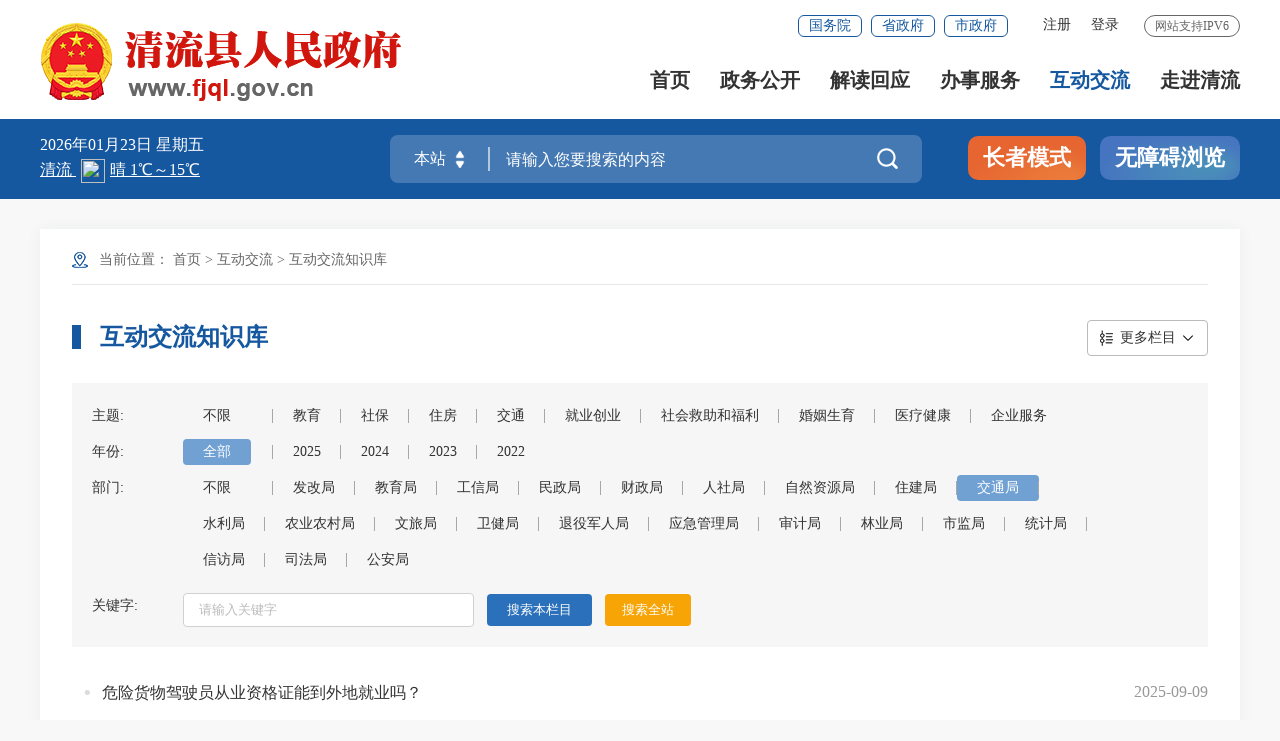

--- FILE ---
content_type: text/html
request_url: http://www.fjql.gov.cn/hdjl/zsk/list.htm?BMname=29189
body_size: 12393
content:
<!DOCTYPE html>
<html lang="en">

	<head>
		<meta charset="UTF-8">
		<meta content="yes" name="apple-mobile-web-app-capable" />
		<meta name="viewport" content="width=device-width,height=device-height,initial-scale=1.0,maximum-scale=1.0,user-scalable=no" />
		<meta http-equiv="X-UA-Compatible" content="IE=edge,chrome=1" />
		<meta name="SiteName" content="清流县人民政府门户网站">
    <meta name="SiteDomain" content="http://www.fjql.gov.cn/">
    <meta name="SiteIDCode" content="3504230001 ">
    <meta name="ColumnName" content="互动交流知识库">
    <meta name="ColumnDescription" content="互动交流知识库">
    <meta name="ColumnKeywords" content="互动交流知识库">
    <meta name="ColumnType" content="互动交流知识库">
		<title>
			互动交流知识库 _
			清流县人民政府门户网站
		</title>
		<link rel="stylesheet" href="/fonts/iconfont.css">
		<link rel="stylesheet" href="/images/20210907-sm-golbal.css">
		<link rel="stylesheet" href="/images/20210909-smgb-style.css">
		<link rel="stylesheet" href="/images/sm_ty_21gb.css">
		<link rel="stylesheet" href="/images/sm_ql_21gb.css">
		<link rel="stylesheet" type="text/css" href="/images/SLB_smgbnav_21gb.css" />
		<link rel="stylesheet" type="text/css" href="/images/SLB_smgbmain_21gb.css" />
		<style>
			/* .bmlist a:first-child{display: none;} */
		</style>
	</head>

	<body ms-controller="windowRoot" ms-class="SLB:isSlb">
		<!--头部开始-->
		<!--头部开始-->
		<div class="top-link-wap_2021" role="viewlist">
		    <div class="top-link_2021" id="top-link" ms-class="fixed:ext==='fixed'&& !isSlb">
		        <div class="w_1300_2021 clearflx_2021">
		            <div class="logo_2021"  role= "serve"><img style="max-width: 78px;" class="gh" src="/images/gh_logo.png" alt="" /><a href="/"><img src="/images/site_logo.png?v=1.1" alt="" /></a></div>
		            <div class="xyfd_2021"  role= "serve">
		                <div class="rig-top_2021 clearflx_2021">
		                    <span>网站支持IPV6</span>
		                    <ul class="clearflx_2021 ft-list_2021 phone_none" ms-visible="isLogin" style="display:none;">
		                        <li>
		                    		<a href="/uc/users/index" ms-attr-title='loginInfo.username' class="login_2021">你好，{{loginInfo.showname|truncate(12)}}</a>
		                    	</li>
		                        <li>
		                    		<a class="login_2021" ms-attr-href="logoutUrl">注销</a>
		                    	</li>
		                    </ul>
		                    <ul class="clearflx_2021 ft-list_2021 phone_none" ms-visible="!isLogin">
		                    	<li ms-visible="!avalon.vmodels.windowRoot.Statics.all">
		                    		<a id="registered" href="javascript:void(0);" ms-click="$register">注册</a>
		                    	</li>
		                    	<li ms-visible="!avalon.vmodels.windowRoot.Statics.all">
		                    		<a id="logined" href="javascript:void(0);" ms-click="$login">登录</a>
		                    	</li>
		                    	<li ms-controller="windowRoot" ms-visible="Statics.all" onclick="javascript:alert('系统正在升级，为此对您造成的不便敬请谅解')" style="display:none;">
		                    		<a id="registered" href="javascript:void(0);">注册</a>
		                    	</li>
		                    	<li ms-controller="windowRoot" ms-visible="Statics.all" onclick="javascript:alert('系统正在升级，为此对您造成的不便敬请谅解')" style="display:none;">
		                    		<a id="logined" href="javascript:void(0);">登录</a>
		                    	</li>
		                    </ul>
		                    <div class="gwp_2021">
		                        <a href="http://www.gov.cn/" target="_blank">国务院</a>
		                        <a href="https://www.fujian.gov.cn/" target="_blank">省政府</a>
		                        <a href="http://www.sm.gov.cn/" target="_blank">市政府</a>
		                        
		                    </div>
		                    
		                </div>
		
		                <div class="pho-fix_2021">
		                    <ul class="nav_2021 clearflx_2021" role= "navigation">
		                        <li ms-class="active_2021:currPath===''"><a href="/">首页</a></li>
		                        <li ms-class="active_2021:currPath==='zwgk'&&paths[4]!='zcjd'">
		                        	<a href="/zwgk/">政务公开 <em></em></a>
		                            <div class="nav_con_2021 m_3_2021">
		                                <div class="nav_warp_2021">
		                                    <a href="http://www.fjql.gov.cn/zfxxgkzl/" target="_blank">政府信息公开</a>
		                                    <a href="http://www.fjql.gov.cn/zfxxgkzl/zfxxgkml/" target="_blank">政府文件</a>
		                                    <!--<a href="" target="_blank">法律法规</a>-->
		                                    <a href="http://www.fjql.gov.cn/zwgk/gzbg/" target="_blank">工作报告</a>
		                                    <a href="http://www.fjql.gov.cn/zwgk/rsxx/" target="_blank">人事信息</a>
		                                    <a href="http://www.fjql.gov.cn/zwgk/czzj/" target="_blank">财政资金</a>
		                                    <a href="http://www.fjql.gov.cn/zwgk/zdxmjs/" target="_blank">重点项目建设</a>
		                                    <a href="http://www.fjql.gov.cn/zwgk/tjxx/" target="_blank">统计信息 </a>
		                                    <a href="http://www.fjql.gov.cn/ztzl/" target="_blank">专题专栏</a><a href="http://www.fjql.gov.cn/zwgk/zcwjk/" target="_blank">政策文件库</a>
		                                </div>

		                            </div>
		                        </li>
		                        <li ms-class="active_2021:subPath==='zcjd'">
		                        	<a href="/zwgk/zcjd/">解读回应</a>
		                        </li>
		                        <li>
		                        	<a href="https://zwfw.fujian.gov.cn/?type=1&siteUnid=2201AC888BD7491DF12CAE42F1C9F112&swb_sp=t" target="_blank">办事服务 <em></em></a>
		                            <div class="nav_con_2021 m_5_2021">
		                                <div class="nav_warp_2021">
		                                    <a href="https://zwfw.fujian.gov.cn/?type=1&siteUnid=2201AC888BD7491DF12CAE42F1C9F112&swb_sp=t" target="_blank">网上办事大厅</a>
		                                    <a href="https://zwfw.fujian.gov.cn/?type=1&siteUnid=2201AC888BD7491DF12CAE42F1C9F112&swb_sp=t" target="_blank">便民服务</a>
		                                    <a href="https://www.fujian.gov.cn/bsfw/mztapp/" target="_blank">闽政通APP</a>
		                                    <a href="https://www.appsanming.com/esm_portal/public/index/portalIndex.jsp?loginflag=false" target="_blank">三明市网上公共服务平台</a>
                                                    <a href="http://www.fjql.gov.cn/wsbs/zwdt/" target="_blank">政务地图</a>
		                                </div>
		                            </div>
		                        </li>
		                        <li ms-class="active_2021:currPath==='hdjl'">
		                        	<a href="/hdjl/">互动交流 <em></em></a>
		                            <div class="nav_con_2021 m_6_2021">
		                                <div class="nav_warp_2021">
		                                    <a href="https://12345.sm.gov.cn/" target="_blank">咨询投诉</a>
		                                    <a href="http://www.fjql.gov.cn/hdjl/zsk/" target="_blank">智能问答</a><a href="http://www.fjql.gov.cn/hdjl/zsk/cjwt.htm" target="_blank" title="互动交流知识库">互动交流知识库</a>
		                                    <a href="http://www.fjql.gov.cn/hdjl/zxft/" target="_blank">在线访谈</a>
		                                    <a href="http://www.fjql.gov.cn/hdjl/wsdc/" target="_blank">网上调查</a>
		                                    <a href="http://www.fjql.gov.cn/hdjl/yjzj/" target="_blank">意见征集</a>
		                                </div>
		                            </div>
		                        </li>
		                        <li ms-class="active_2021:currPath==='zjql'" style="margin-right:0">
		                        	<a href="/zjql/">走进清流</a>
		                        </li>
		                    </ul>
							
		                    <div class="pho-search_2021 clearflx_2021">
		                    	<form id="form" method="get" ms-if="isMain===''" action="/ssp/main/index.html" target="_blank">
		                    		<input type="hidden" value="ff80808175c023290175d63009440650" name="siteId" />
		                    		<input type="text" placeholder="请输入搜索内容" value="" name="key" autocomplete="off" />
		                    		<button class="iconfont" type="submit"></button>
		                    	</form>
		                    </div>
		                </div>
		            </div>
		        </div>
		    </div>
		</div>
		
		
		<div class="gaod_2021"></div>
		<div class="sec-ban_2021" ms-class="zt_none:paths[4]=='ztzl'">
		    <div class="w_1300_2021 clearflx_2021" role="viewlist">
		        <div class="rqtq_2021 fl">
		            <p>
		            	<span ms-text="now|date('yyyy年MM月dd日 ')"></span>
						<span ms-text="nowWeek"></span>
		            </p>
					<iframe width="250" scrolling="no" height="25" frameborder="0" allowtransparency="true" src="https://i.tianqi.com?c=code&id=26&color=%23FFFFFF&icon=1&site=16&py=qingliu"></iframe>
		            <!--<p>
		            	三明市 
		            	<font ms-text="weather"></font>
		            	<font ms-text="temp"></font>
		            </p>-->
		        </div>
		
		        <div class="ss_box2_2021" id="header"  role= "interaction">
		                
		            <form id="form" ms-attr-method="searchMethod" ms-attr-action="searchAction" target="_blank">
		                <div class="picker_2021" ms-click="$searchChange()">
		                    <input type="hidden" ms-duplex="searchSiteId" name="siteId" class="header_21_inp1" />
		                    <input type="hidden" ms-duplex="isMain" name="isMain" class="header_21_inp1" />
		                    <input type="text" ms-duplex="searchSite" readonly />
		                    <a class="upDown_2021"></a>
		                </div>
		                <input type="text" placeholder="请输入您要搜索的内容" name="key" required="required" autocomplete="off" class="inp_2021" id='inp_bz' ms-duplex="searchTips.serKey" ms-focus="$checkLock" />
		                <button class="btn_2021 iconfont" type="submit" alt='点击搜索'></button>
		            </form>
		
		            <!--need-->
		            <div class="search-log_2021" id="searchTag" style="display: none;">
		                <div class="rs_tit1_2021">热门搜索：
		                    <em ms-repeat="hotWords">
		                        <a ms-attr-href="el.url" ms-text="el.title" target="_blank"></a>
		                    </em>
		                </div>
                                <div class="rs_tit1_2021"  ms-visible="searchTips.historyKeys&&searchTips.historyKeys.length>0">历史搜索：
						   <em  ms-if-loop="$index<5" ms-repeat="searchTips.historyKeys">
						      <a  href="javascript:;" ms-text="el" ms-click="$setPost(el)"></a>
						   </em>
				</div>
		            </div>
		            <div class="search-log_2021"  ms-visible="searchTips.showlist&&searchTips.linkKeys.length>0">
		                <div class="rs_tit1_2021" style="max-height: 10rem;overflow-y: scroll;">
		                    <li ms-repeat="searchTips.linkKeys">
		                        <a href="javascript:;" ms-click="$setPost(el.wordName)" ms-text="el.wordName"></a>
		                    </li>
		                </div>
		            </div>
		
		            <!--need-->
		        </div>
		
		        <div class="zzbs_2021" >
		            <a href="javascript:void(0);" ms-click="$inSlb()" class="zz-btn1_2021">长者模式</a>
		            <a href="javascript:void(0);" ms-click="$outSlb()" class="zz-btn1_2021 outslb">退出长者模式</a>
		            <a href="javascript:void(0);" id="barrierFreeBtn" class="zz-btn2_2021">无障碍浏览</a>
		        </div>
		
		    </div>
		</div>
		<!--头部结束-->
<style>
	.rig-fix2{display: none !important;}
</style>
		<!--头部结束-->

		<!-- 中间部分开始 -->
		<div class="w_1300_2021 smbg-pod-bot" role="main">
			<div class="smgb-ej-container">
				<div class="dqwz" role='navigation'>
					<p>当前位置：
						<a href="../../" title="首页" class="CurrChnlCls">首页</a>&nbsp;&gt;&nbsp;<a href="../" title="互动交流" class="CurrChnlCls">互动交流</a>&nbsp;&gt;&nbsp;<a href="./" title="互动交流知识库" class="CurrChnlCls">互动交流知识库</a>
					</p>
				</div>

				<div class="gl_tit clearflx">
					<div class="gl_tit_l">
						<em></em> 互动交流知识库
					</div>
					<div class="gl_tit_r" role='navigation'>
						<p ms-click="$togValue('ext1','on','off',$event)">更多栏目</p>
						<ul ms-class="on:ext1==='on'">
							
								
								
									<li>
										<a href="../lyfx/" title="用户留言情况分析">用户留言情况分析</a>
									</li>
								
							
								
								
									<li>
										<a href="https://12345.sm.gov.cn/" title="12345政务服务平台">12345政务服务平台</a>
									</li>
								
							
								
								
									<li>
										<a href="../yjzj/" title="意见征集">意见征集</a>
									</li>
								
							
								
								
									<li>
										<a href="../wsdc/" title="网上调查">网上调查</a>
									</li>
								
							
								
								
									<li>
										<a href="../zxft/" title="在线访谈">在线访谈</a>
									</li>
								
							
								
									<li class="on">
										<a href="./" title="互动交流知识库">互动交流知识库</a>
									</li>
								
								
							
								
								
									<li>
										<a href="../12345zwfwpt/" title="12345政务服务平台">12345政务服务平台</a>
									</li>
								
							
						</ul>
					</div>
				</div>
				<div class="con_div" ms-controller="list">
					<div class="gl_con" role="interaction">
						<div class="gl_tit2 pho-none">
							<span>主题:</span>
							<div class="gl_tit2_r">
								<!-- <a ms-class="on:''==searchForm.type"  ms-click="$setVal('type','',$event)"
								 href="javascript:void(0);">
									<em>不限</em>
								</a> -->
								<a ms-class="on:el.value==searchForm.type" ms-repeat="helps.typeItems" ms-click="$setVal('type',el.value,$event)"
								 href="javascript:void(0);">
									<em ms-text="el.name"></em>
								</a>
							</div>
							<div class="clear"></div>
						</div>
						<div class="gl_tit2 pho-none gl_tit_nf">
							<span>年份:</span>
							<div class="gl_tit2_r">
								<a ms-class="on:el.value==searchForm.publishyear" ms-repeat="helps.publishyearItems"  ms-if-loop="$index<7"
									ms-click="$setVal('publishyear',el.value,$event)" href="javascript:void(0);">
									<em ms-text="el.name"></em>
								</a>
							</div>
							<div class="clear"></div>
						</div>
						<div class="gl_tit2 pho-none">
							<span>部门:</span>
							<div class="gl_tit2_r bmlist">
								<a ms-class="on:el.value==searchForm.BMname" ms-repeat="helps.BMnameItems" ms-click="$setVal('BMname',el.value,$event)"
								 href="javascript:void(0);">
									<em ms-text="el.name"></em>
								</a>
							</div>
							<div class="clear"></div>
						</div>
						<div class="gl_tit2 mar-T10">
							<span class="t_no">关键字:</span>
							<select class="smgb-nf-sel bmlist" ms-change="$setVal('BMname',this.options[this.selectedIndex].value)" role="viewlist">
								<option value="">部门</option>
								<option ms-repeat="helps.BMnameItems" ms-if-loop="$index>0" ms-attr-value="el.value" ms-text="el.name"></option>
							</select>
							<div class="gl_tit2_r t_inp" role='interaction'>
								<form target="_blank" method="get" action="/ssp/main/index.html">
									<input type="hidden" value="ff80808175c023290175d63009440650" name="siteId" />
									<input class="inp1" placeholder="请输入关键字" type="text" ms-duplex="searchForm.key" name="key" />
									<i ms-visible='!avalon.vmodels.windowRoot.Statics.search && !avalon.vmodels.windowRoot.Statics.all'>
									<input type="button" value="搜索本栏目" ms-click="$search" class="btn3" />
									<input type="submit" value="搜索全站" class="btn4" />
									<input type="submit" value="搜索" ms-click="$search" class="btn5" />
								</i>
									<i ms-controller="windowRoot" ms-visible="Statics.search || Statics.all" style="display: none;">
									<input type="button" value="搜索本栏目" onclick="javascript:alert('系统正在升级，为此对您造成的不便敬请谅解')" class="btn3" />
									<input type="button" value="搜索全站" class="btn4" onclick="javascript:alert('系统正在升级，为此对您造成的不便敬请谅解')" />
									<input type="button" value="搜索" onclick="javascript:alert('系统正在升级，为此对您造成的不便敬请谅解')" class="btn5" />
								</i>
								</form>
							</div>
							<div class="clear"></div>
						</div>
					</div>

					<!-- 动态 -->
					<div role='viewlist'>
						<div ms-if="list.length==0">
							<div ms-if="!error" style="text-align:center; padding:30px;">
								<img src="/images/loading.gif" />
							</div>
							<div ms-if="error" style="text-align:center; padding:30px;">暂无数据</div>
						</div>

						<div class="gl_list smgb-bor-bot" ms-if="list.length>0">
							<ul>
								<li ms-repeat="list" ms-if-loop="$index < 5">
									<span ms-text="el.docreltime | date2('yyyy-MM-dd')"></span>
									<a ms-attr-title="el.doctitle_cp" ms-attr-href="el.chnldocurl" target="_blank" ms-text="el.doctitle | html "></a>
								</li>
							</ul>
						</div>
						<div class="gl_list smgb-bor-bot" ms-if="list.length>5">
							<ul>
								<li ms-repeat="list" ms-if-loop="$index>4 && $index<10">
									<span ms-text="el.docreltime | date2('yyyy-MM-dd')"></span>
									<a ms-attr-title="el.doctitle_cp" ms-attr-href="el.chnldocurl" target="_blank" ms-text="el.doctitle | html "></a>
								</li>
							</ul>
						</div>
						<div class="gl_list smgb-bor-bot" ms-if="list.length>10">
							<ul>
								<li ms-repeat="list" ms-if-loop="$index>9 && $index<15">
									<span ms-text="el.docreltime | date2('yyyy-MM-dd')"></span>
									<a ms-attr-title="el.doctitle_cp" ms-attr-href="el.chnldocurl" target="_blank" ms-text="el.doctitle | html "></a>
								</li>
							</ul>

						</div>

					</div>
					<!-- 动态end -->

					<!--分页样式04  当前页是第一页的时候上一页的样式加prevStop，当前页是最后一页的时候，下一页的样式加nextStop-->
					<div class="fy_list_04" role='viewlist' ms-controller="list_pagebar" ms-include-src="pgTemp"></div>
				</div>
			</div>
		</div>
		<!-- 中间部分结束 -->

		<!-- 底部嵌套 -->
		<!-- 底部嵌套 -->
<div id="footer_2021">
    <div class="pho-foot_2021"  role= "navigation">
        <div class="xzk_2021" >
            <ul ms-controller="tabYqlj_mobile">
                <li ms-click="$tog2(1)" ms-class="on:curr===1">
                    <p>国家部委</p>
                    <div class="mark_2021" id="yqlj_mobile_1"  style="display: none">
                        <div class="dialog_2021">
                            <ul>
                                
                                    <li>
                                        <a href="http://www.creditchina.gov.cn/" target="_blank">信用中国</a>
                                    </li>
            
                                
                                    <li>
                                        <a href="http://www.ndrc.gov.cn/" target="_blank">发展改革委</a>
                                    </li>
            
                                
                                    <li>
                                        <a href="http://www.moe.gov.cn/" target="_blank">教育部</a>
                                    </li>
            
                                
                                    <li>
                                        <a href="http://www.miit.gov.cn/" target="_blank">工业和信息化部</a>
                                    </li>
            
                                
                                    <li>
                                        <a href="http://www.mps.gov.cn/" target="_blank">公安部</a>
                                    </li>
            
                                
                                    <li>
                                        <a href="http://www.mca.gov.cn/" target="_blank">民政部</a>
                                    </li>
            
                                
                                    <li>
                                        <a href="http://www.mof.gov.cn/index.htm" target="_blank">财政部</a>
                                    </li>
            
                                
                                    <li>
                                        <a href="http://www.mee.gov.cn/" target="_blank">生态环境部</a>
                                    </li>
            
                                
                                    <li>
                                        <a href="http://www.mnr.gov.cn/" target="_blank">自然资源部</a>
                                    </li>
            
                                
                                    <li>
                                        <a href="http://www.mohrss.gov.cn/" target="_blank">人力资源社会保障部</a>
                                    </li>
            
                                
                                    <li>
                                        <a href="http://www.mohurd.gov.cn/" target="_blank">住房城乡建设部</a>
                                    </li>
            
                                
                                    <li>
                                        <a href="http://www.agri.cn/" target="_blank">农业农村部</a>
                                    </li>
            
                                
                                    <li>
                                        <a href="http://www.mofcom.gov.cn/" target="_blank">商务部</a>
                                    </li>
            
                                
                                    <li>
                                        <a href="http://www.mwr.gov.cn/" target="_blank">水利部</a>
                                    </li>
            
                                
                                    <li>
                                        <a href="https://www.mct.gov.cn/" target="_blank">文化和旅游部</a>
                                    </li>
            
                                
                                    <li>
                                        <a href="http://www.nhc.gov.cn/" target="_blank">卫生健康委员会</a>
                                    </li>
            
                                
                                    <li>
                                        <a href="http://www.audit.gov.cn/" target="_blank">审计署</a>
                                    </li>
            
                                
                                    <li>
                                        <a href="http://www.pbc.gov.cn/" target="_blank">人民银行</a>
                                    </li>
            
                                
                                    <li>
                                        <a href="http://www.chinatax.gov.cn/" target="_blank">税务总局</a>
                                    </li>
            
                                
                                    <li>
                                        <a href="http://www.sasac.gov.cn/" target="_blank">国资委</a>
                                    </li>
            
                                
                                    <li>
                                        <a href="http://www.samr.gov.cn/" target="_blank">国家市场监督管理总局</a>
                                    </li>
            
                                
            
                            </ul>
                        </div>
                    </div>
                </li>
                 <li ms-click="$tog2(2)" ms-class="on:curr===2">
                    <p>省级政府</p>
                    <div class="mark_2021" id="yqlj_mobile_2"  style="display: none">
                        <div class="dialog_2021">
                            <ul>
                                
                                    <li>
                                        <a href="http://www.beijing.gov.cn/" target="_blank">北京市</a>
                                    </li>
            
                                
                                    <li>
                                        <a href="http://www.tj.gov.cn/" target="_blank">天津市</a>
                                    </li>
            
                                
                                    <li>
                                        <a href="http://www.hebei.gov.cn/" target="_blank">河北省</a>
                                    </li>
            
                                
                                    <li>
                                        <a href="http://www.shanxi.gov.cn/" target="_blank">山西省</a>
                                    </li>
            
                                
                                    <li>
                                        <a href="http://www.nmg.gov.cn/" target="_blank">内蒙古自治区</a>
                                    </li>
            
                                
                                    <li>
                                        <a href="http://www.jl.gov.cn/" target="_blank">吉林省</a>
                                    </li>
            
                                
                                    <li>
                                        <a href="http://www.ln.gov.cn/" target="_blank">辽宁省</a>
                                    </li>
            
                                
                                    <li>
                                        <a href="http://www.hlj.gov.cn/" target="_blank">黑龙江</a>
                                    </li>
            
                                
                                    <li>
                                        <a href="http://www.jiangsu.gov.cn/" target="_blank">江苏省</a>
                                    </li>
            
                                
                                    <li>
                                        <a href="http://www.zj.gov.cn" target="_blank">浙江省</a>
                                    </li>
            
                                
                                    <li>
                                        <a href="http://www.shanghai.gov.cn/" target="_blank">上海市</a>
                                    </li>
            
                                
                                    <li>
                                        <a href="http://www.fj.gov.cn/" target="_blank">福建省</a>
                                    </li>
            
                                
                                    <li>
                                        <a href="http://www.ah.gov.cn/" target="_blank">安徽省</a>
                                    </li>
            
                                
                                    <li>
                                        <a href="http://www.jiangxi.gov.cn/" target="_blank">江西省</a>
                                    </li>
            
                                
                                    <li>
                                        <a href="http://www.shandong.gov.cn/" target="_blank">山东省</a>
                                    </li>
            
                                
                                    <li>
                                        <a href="http://www.henan.gov.cn/" target="_blank">河南省</a>
                                    </li>
            
                                
                                    <li>
                                        <a href="http://www.hubei.gov.cn/" target="_blank">湖北省</a>
                                    </li>
            
                                
                                    <li>
                                        <a href="http://www.gd.gov.cn/" target="_blank">广东省</a>
                                    </li>
            
                                
                                    <li>
                                        <a href="http://www.hunan.gov.cn/" target="_blank">湖南省</a>
                                    </li>
            
                                
                                    <li>
                                        <a href="http://www.hainan.gov.cn/" target="_blank">海南省</a>
                                    </li>
            
                                
                                    <li>
                                        <a href="http://www.gxzf.gov.cn/" target="_blank">广西壮族自治区</a>
                                    </li>
            
                                
                                    <li>
                                        <a href="http://www.cq.gov.cn/" target="_blank">重庆市</a>
                                    </li>
            
                                
                                    <li>
                                        <a href="http://www.sc.gov.cn/" target="_blank">四川省</a>
                                    </li>
            
                                
                                    <li>
                                        <a href="http://www.guizhou.gov.cn/" target="_blank">贵州省</a>
                                    </li>
            
                                
                                    <li>
                                        <a href="http://www.xizang.gov.cn/" target="_blank">西藏自治区</a>
                                    </li>
            
                                
                                    <li>
                                        <a href="http://www.yn.gov.cn/" target="_blank">云南省</a>
                                    </li>
            
                                
                                    <li>
                                        <a href="http://www.gansu.gov.cn/" target="_blank">甘肃省</a>
                                    </li>
            
                                
                                    <li>
                                        <a href="http://www.shaanxi.gov.cn/" target="_blank">陕西省</a>
                                    </li>
            
                                
                                    <li>
                                        <a href="http://www.nx.gov.cn/" target="_blank">宁夏回族自治区</a>
                                    </li>
            
                                
                                    <li>
                                        <a href="http://www.qinghai.gov.cn/" target="_blank">青海省</a>
                                    </li>
            
                                
                                    <li>
                                        <a href="http://www.xinjiang.gov.cn/" target="_blank">新疆维吾尔自治区</a>
                                    </li>
            
                                
            
                            </ul>
                        </div>
                    </div>
                </li>
                 <li ms-click="$tog2(3)" ms-class="on:curr===3">
                    <p>省内地市</p>
                    <div class="mark_2021" id="yqlj_mobile_3"  style="display: none">
                        <div class="dialog_2021">
                            <ul>
                                
                                    <li>
                                        <a href="http://www.fuzhou.gov.cn/" target="_blank">福州市人民政府</a>
                                    </li>
            
                                
                                    <li>
                                        <a href="http://www.xm.gov.cn/" target="_blank">厦门市人民政府</a>
                                    </li>
            
                                
                                    <li>
                                        <a href="http://www.sm.gov.cn/" target="_blank">三明市人民政府</a>
                                    </li>
            
                                
                                    <li>
                                        <a href="http://www.zhangzhou.gov.cn/" target="_blank">漳州市人民政府</a>
                                    </li>
            
                                
                                    <li>
                                        <a href="http://www.quanzhou.gov.cn/" target="_blank">泉州市人民政府</a>
                                    </li>
            
                                
                                    <li>
                                        <a href="http://www.putian.gov.cn/" target="_blank">莆田市人民政府</a>
                                    </li>
            
                                
                                    <li>
                                        <a href="http://np.gov.cn/" target="_blank">南平市人民政府</a>
                                    </li>
            
                                
                                    <li>
                                        <a href="http://www.ningde.gov.cn/" target="_blank">宁德市人民政府</a>
                                    </li>
            
                                
                                    <li>
                                        <a href="http://www.longyan.gov.cn/" target="_blank">龙岩市人民政府</a>
                                    </li>
            
                                
            
                            </ul>
                        </div>
                    </div>
                </li>
                <li ms-click="$tog2(4)" ms-class="on:curr===4">
                    <p>三明县区</p>
                    <div class="mark_2021" id="yqlj_mobile_4"  style="display: none">
                        <div class="dialog_2021">
                            <ul>
                                
                                    <li>
                                        <a href="http://www.smsy.gov.cn/" target="_blank">三元区人民政府</a>
                                    </li>
            
                                
                                    <li>
                                        <a href="http://www.ya.gov.cn/" target="_blank">永安市人民政府</a>
                                    </li>
            
                                
                                    <li>
                                        <a href="http://www.fjmx.gov.cn/" target="_blank">明溪县人民政府</a>
                                    </li>
            
                                
                                    <li>
                                        <a href="http://www.fjnh.gov.cn/" target="_blank">宁化县人民政府</a>
                                    </li>
            
                                
                                    <li>
                                        <a href="http://www.fjjn.gov.cn/" target="_blank">建宁县人民政府</a>
                                    </li>
            
                                
                                    <li>
                                        <a href="http://www.fjtn.gov.cn/" target="_blank">泰宁县人民政府</a>
                                    </li>
            
                                
                                    <li>
                                        <a href="http://www.jiangle.gov.cn/" target="_blank">将乐县人民政府</a>
                                    </li>
            
                                
                                    <li>
                                        <a href="http://www.fjsx.gov.cn/" target="_blank">沙县区人民政府</a>
                                    </li>
            
                                
                                    <li>
                                        <a href="http://www.fjyx.gov.cn/" target="_blank">尤溪县人民政府</a>
                                    </li>
            
                                
                                    <li>
                                        <a href="http://www.datian.gov.cn/" target="_blank">大田县人民政府</a>
                                    </li>
            
                                
            
                            </ul>
                        </div>
                    </div>
                </li>
                <li ms-click="$tog2(5)" ms-class="on:curr===5">
                    <p>新闻媒体</p>
                    <div class="mark_2021" id="yqlj_mobile_5"  style="display: none">
                        <div class="dialog_2021">
                            <ul>
                                
                                    <li>
                                        <a href="http://www.people.com.cn/" target="_blank">人民网</a>
                                    </li>
            
                                
                                    <li>
                                        <a href="http://www.xinhuanet.com/" target="_blank">新华网</a>
                                    </li>
            
                                
                                    <li>
                                        <a href="http://www.cctv.com/" target="_blank">央视国际</a>
                                    </li>
            
                                
                                    <li>
                                        <a href="http://www.cnr.cn/" target="_blank">中央人民广播电台</a>
                                    </li>
            
                                
                                    <li>
                                        <a href="http://www.chinadaily.com.cn/hqzx/" target="_blank">中国日报</a>
                                    </li>
            
                                
                                    <li>
                                        <a href="http://www.chinanews.com.cn/" target="_blank">中国新闻网</a>
                                    </li>
            
                                
            
                            </ul>
                        </div>
                    </div>
                </li>
                
            </ul>
        </div>
    </div>

    <div class="yqlj_con_2021">
        <div class="w_1300_2021 rel_2021" >
            <div class="yqlj_tit1_2021">
                <ul ms-controller="tabYqlj">
                    <li ms-click="$tog2(1)">
                        <p>国家部委<em></em><i></i></p>
                        <div class="yqlj_con1_2021" ms-class="on:curr===1" id="yqlj_1">
                            <ul>
                                
                                    <li>
                                        <a href="http://www.creditchina.gov.cn/" target="_blank">信用中国</a>
                                    </li>
                                
                                    <li>
                                        <a href="http://www.ndrc.gov.cn/" target="_blank">发展改革委</a>
                                    </li>
                                
                                    <li>
                                        <a href="http://www.moe.gov.cn/" target="_blank">教育部</a>
                                    </li>
                                
                                    <li>
                                        <a href="http://www.miit.gov.cn/" target="_blank">工业和信息化部</a>
                                    </li>
                                
                                    <li>
                                        <a href="http://www.mps.gov.cn/" target="_blank">公安部</a>
                                    </li>
                                
                                    <li>
                                        <a href="http://www.mca.gov.cn/" target="_blank">民政部</a>
                                    </li>
                                
                                    <li>
                                        <a href="http://www.mof.gov.cn/index.htm" target="_blank">财政部</a>
                                    </li>
                                
                                    <li>
                                        <a href="http://www.mee.gov.cn/" target="_blank">生态环境部</a>
                                    </li>
                                
                                    <li>
                                        <a href="http://www.mnr.gov.cn/" target="_blank">自然资源部</a>
                                    </li>
                                
                                    <li>
                                        <a href="http://www.mohrss.gov.cn/" target="_blank">人力资源社会保障部</a>
                                    </li>
                                
                                    <li>
                                        <a href="http://www.mohurd.gov.cn/" target="_blank">住房城乡建设部</a>
                                    </li>
                                
                                    <li>
                                        <a href="http://www.agri.cn/" target="_blank">农业农村部</a>
                                    </li>
                                
                                    <li>
                                        <a href="http://www.mofcom.gov.cn/" target="_blank">商务部</a>
                                    </li>
                                
                                    <li>
                                        <a href="http://www.mwr.gov.cn/" target="_blank">水利部</a>
                                    </li>
                                
                                    <li>
                                        <a href="https://www.mct.gov.cn/" target="_blank">文化和旅游部</a>
                                    </li>
                                
                                    <li>
                                        <a href="http://www.nhc.gov.cn/" target="_blank">卫生健康委员会</a>
                                    </li>
                                
                                    <li>
                                        <a href="http://www.audit.gov.cn/" target="_blank">审计署</a>
                                    </li>
                                
                                    <li>
                                        <a href="http://www.pbc.gov.cn/" target="_blank">人民银行</a>
                                    </li>
                                
                                    <li>
                                        <a href="http://www.chinatax.gov.cn/" target="_blank">税务总局</a>
                                    </li>
                                
                                    <li>
                                        <a href="http://www.sasac.gov.cn/" target="_blank">国资委</a>
                                    </li>
                                
                                    <li>
                                        <a href="http://www.samr.gov.cn/" target="_blank">国家市场监督管理总局</a>
                                    </li>
                                
                
                            </ul>
                        </div>
                    </li>
                    <li ms-click="$tog2(2)">
                        <p>省级政府<em></em><i></i></p>
                        <div class="yqlj_con1_2021" ms-class="on:curr===2" id="yqlj_2">
                            <ul>
                                
                                    <li>
                                        <a href="http://www.beijing.gov.cn/" target="_blank">北京市</a>
                                    </li>
                                
                                    <li>
                                        <a href="http://www.tj.gov.cn/" target="_blank">天津市</a>
                                    </li>
                                
                                    <li>
                                        <a href="http://www.hebei.gov.cn/" target="_blank">河北省</a>
                                    </li>
                                
                                    <li>
                                        <a href="http://www.shanxi.gov.cn/" target="_blank">山西省</a>
                                    </li>
                                
                                    <li>
                                        <a href="http://www.nmg.gov.cn/" target="_blank">内蒙古自治区</a>
                                    </li>
                                
                                    <li>
                                        <a href="http://www.jl.gov.cn/" target="_blank">吉林省</a>
                                    </li>
                                
                                    <li>
                                        <a href="http://www.ln.gov.cn/" target="_blank">辽宁省</a>
                                    </li>
                                
                                    <li>
                                        <a href="http://www.hlj.gov.cn/" target="_blank">黑龙江</a>
                                    </li>
                                
                                    <li>
                                        <a href="http://www.jiangsu.gov.cn/" target="_blank">江苏省</a>
                                    </li>
                                
                                    <li>
                                        <a href="http://www.zj.gov.cn" target="_blank">浙江省</a>
                                    </li>
                                
                                    <li>
                                        <a href="http://www.shanghai.gov.cn/" target="_blank">上海市</a>
                                    </li>
                                
                                    <li>
                                        <a href="http://www.fj.gov.cn/" target="_blank">福建省</a>
                                    </li>
                                
                                    <li>
                                        <a href="http://www.ah.gov.cn/" target="_blank">安徽省</a>
                                    </li>
                                
                                    <li>
                                        <a href="http://www.jiangxi.gov.cn/" target="_blank">江西省</a>
                                    </li>
                                
                                    <li>
                                        <a href="http://www.shandong.gov.cn/" target="_blank">山东省</a>
                                    </li>
                                
                                    <li>
                                        <a href="http://www.henan.gov.cn/" target="_blank">河南省</a>
                                    </li>
                                
                                    <li>
                                        <a href="http://www.hubei.gov.cn/" target="_blank">湖北省</a>
                                    </li>
                                
                                    <li>
                                        <a href="http://www.gd.gov.cn/" target="_blank">广东省</a>
                                    </li>
                                
                                    <li>
                                        <a href="http://www.hunan.gov.cn/" target="_blank">湖南省</a>
                                    </li>
                                
                                    <li>
                                        <a href="http://www.hainan.gov.cn/" target="_blank">海南省</a>
                                    </li>
                                
                                    <li>
                                        <a href="http://www.gxzf.gov.cn/" target="_blank">广西壮族自治区</a>
                                    </li>
                                
                                    <li>
                                        <a href="http://www.cq.gov.cn/" target="_blank">重庆市</a>
                                    </li>
                                
                                    <li>
                                        <a href="http://www.sc.gov.cn/" target="_blank">四川省</a>
                                    </li>
                                
                                    <li>
                                        <a href="http://www.guizhou.gov.cn/" target="_blank">贵州省</a>
                                    </li>
                                
                                    <li>
                                        <a href="http://www.xizang.gov.cn/" target="_blank">西藏自治区</a>
                                    </li>
                                
                                    <li>
                                        <a href="http://www.yn.gov.cn/" target="_blank">云南省</a>
                                    </li>
                                
                                    <li>
                                        <a href="http://www.gansu.gov.cn/" target="_blank">甘肃省</a>
                                    </li>
                                
                                    <li>
                                        <a href="http://www.shaanxi.gov.cn/" target="_blank">陕西省</a>
                                    </li>
                                
                                    <li>
                                        <a href="http://www.nx.gov.cn/" target="_blank">宁夏回族自治区</a>
                                    </li>
                                
                                    <li>
                                        <a href="http://www.qinghai.gov.cn/" target="_blank">青海省</a>
                                    </li>
                                
                                    <li>
                                        <a href="http://www.xinjiang.gov.cn/" target="_blank">新疆维吾尔自治区</a>
                                    </li>
                                
                
                            </ul>
                        </div>
                    </li>
                    <li ms-click="$tog2(3)">
                        <p>省内地市<em></em><i></i></p>
                        <div class="yqlj_con1_2021" ms-class="on:curr===3" id="yqlj_3">
                            <ul>
                                
                                    <li>
                                        <a href="http://www.fuzhou.gov.cn/" target="_blank">福州市人民政府</a>
                                    </li>
                                
                                    <li>
                                        <a href="http://www.xm.gov.cn/" target="_blank">厦门市人民政府</a>
                                    </li>
                                
                                    <li>
                                        <a href="http://www.sm.gov.cn/" target="_blank">三明市人民政府</a>
                                    </li>
                                
                                    <li>
                                        <a href="http://www.zhangzhou.gov.cn/" target="_blank">漳州市人民政府</a>
                                    </li>
                                
                                    <li>
                                        <a href="http://www.quanzhou.gov.cn/" target="_blank">泉州市人民政府</a>
                                    </li>
                                
                                    <li>
                                        <a href="http://www.putian.gov.cn/" target="_blank">莆田市人民政府</a>
                                    </li>
                                
                                    <li>
                                        <a href="http://np.gov.cn/" target="_blank">南平市人民政府</a>
                                    </li>
                                
                                    <li>
                                        <a href="http://www.ningde.gov.cn/" target="_blank">宁德市人民政府</a>
                                    </li>
                                
                                    <li>
                                        <a href="http://www.longyan.gov.cn/" target="_blank">龙岩市人民政府</a>
                                    </li>
                                
                
                            </ul>
                        </div>
                    </li>
                    <li ms-click="$tog2(4)">
                        <p>三明县区<em></em><i></i></p>
                        <div class="yqlj_con1_2021" ms-class="on:curr===4" id="yqlj_4">
                            <ul>
                                
                                    <li>
                                        <a href="http://www.smsy.gov.cn/" target="_blank">三元区人民政府</a>
                                    </li>
                                
                                    <li>
                                        <a href="http://www.ya.gov.cn/" target="_blank">永安市人民政府</a>
                                    </li>
                                
                                    <li>
                                        <a href="http://www.fjmx.gov.cn/" target="_blank">明溪县人民政府</a>
                                    </li>
                                
                                    <li>
                                        <a href="http://www.fjnh.gov.cn/" target="_blank">宁化县人民政府</a>
                                    </li>
                                
                                    <li>
                                        <a href="http://www.fjjn.gov.cn/" target="_blank">建宁县人民政府</a>
                                    </li>
                                
                                    <li>
                                        <a href="http://www.fjtn.gov.cn/" target="_blank">泰宁县人民政府</a>
                                    </li>
                                
                                    <li>
                                        <a href="http://www.jiangle.gov.cn/" target="_blank">将乐县人民政府</a>
                                    </li>
                                
                                    <li>
                                        <a href="http://www.fjsx.gov.cn/" target="_blank">沙县区人民政府</a>
                                    </li>
                                
                                    <li>
                                        <a href="http://www.fjyx.gov.cn/" target="_blank">尤溪县人民政府</a>
                                    </li>
                                
                                    <li>
                                        <a href="http://www.datian.gov.cn/" target="_blank">大田县人民政府</a>
                                    </li>
                                
                
                            </ul>
                        </div>
                    </li>
                    <li ms-click="$tog2(5)">
                        <p>新闻媒体<em></em><i></i></p>
                        <div class="yqlj_con1_2021" ms-class="on:curr===5" id="yqlj_5">
                            <ul>
                                
                                    <li>
                                        <a href="http://www.people.com.cn/" target="_blank">人民网</a>
                                    </li>
                                
                                    <li>
                                        <a href="http://www.xinhuanet.com/" target="_blank">新华网</a>
                                    </li>
                                
                                    <li>
                                        <a href="http://www.cctv.com/" target="_blank">央视国际</a>
                                    </li>
                                
                                    <li>
                                        <a href="http://www.cnr.cn/" target="_blank">中央人民广播电台</a>
                                    </li>
                                
                                    <li>
                                        <a href="http://www.chinadaily.com.cn/hqzx/" target="_blank">中国日报</a>
                                    </li>
                                
                                    <li>
                                        <a href="http://www.chinanews.com.cn/" target="_blank">中国新闻网</a>
                                    </li>
                                
                
                            </ul>
                        </div>
                    </li>
                    
                </ul>
                <div class="clear"></div>
            </div>
        </div>
    </div>
    <div class="bot_bg_2021" role="serve">
        <div class="w_1300_2021 twhite1_2021">
            <div class="bot_l_2021">
                <h3>
                    
                    <a href="http://www.fjql.gov.cn/bzzx/zddt/" target="_blank">站点地图</a>|<a href="http://www.fjql.gov.cn/bzzx/ysbh/" target="_blank">隐私保护</a>|
                    <a href="http://www.fjql.gov.cn/bzzx/sybz/" target="_blank">使用帮助</a>|
                    <a href="http://www.fjql.gov.cn/bzzx/wzsm/" target="_blank">网站说明</a>|
					<a href="http://www.fjql.gov.cn/bzzx/lxwm/" target="_blank">联系我们</a>
                </h3>
                <p>
                    <span>网站标识码：3504230001  </span>
                    
                </p>
                <p>
                    <span>
                        <img src="/images/gongan.png" alt="" />
                        闽公网安备号：<a target="_blank" href="http://www.beian.gov.cn/portal/registerSystemInfo?recordcode=35042302000001">
                        	35042302000001号
                        </a>
                        
                    </span>
                    <a target="_blank" href="https://beian.miit.gov.cn/#/Integrated/recordQuery">
                        <span>
                          	闽ICP备09002779号
                        </span>
                    </a>

                </p>
                <p>
                        <span>地址：福建省清流县龙津镇龙城街22幢  违法和不良信息举报电话：0598-5321806</span>
                </p>
                <p><span>中文域名：清流县人民政府.政务</span></p>
            </div>
            <span class="dzjg_2021">
                <a href="javascript:void(0)" target="_blank">
                     <script type="text/javascript">document.write(unescape("%3Cspan id='_ideConac' %3E%3C/span%3E%3Cscript  src='https://dcs.conac.cn/js/14/217/0750/41429737/CA142170750414297370001.js' type='text/javascript'%3E%3C/script%3E"));</script>

                </a>
               <span id="_span_jiucuo"></span>
        <div style="display: none;" id="_jiucuo_" sitecode='3504230001'></div>
                
            </span>
            <div class="bot_r_2021">
                <h3><a href="javascript:void(0);">新媒体矩阵</a></h3>
                <ul class="clearflx xmt-list-2021">
                    <li><a href="javascript:void(0)">
                            <span class="esm"><img src="/images/20210907-smbot-icon1.png" alt="" /></span>
                            <p>e三明</p>
                        </a>
                        <div class="codebox_2021">
                            <img src="/images/esm.jpg" />
                        </div>
                    </li>
                    <li><a href="javascript:void(0)"><i class="iconfont"></i>
                            <p>闽政通APP</p>
                        </a>
                        <div class="codebox_2021">
                            <script id="_mztOrCodejs_" sitecode="3500000049" width="112" height="112" src="https://mztapp.fujian.gov.cn:8190/mztAppWeb/sczl/js/mztOrCodeJs.js"></script>
                            <div id="_div_mztOrCode_" style="width: 125px; padding-bottom: 12px; text-align: center;">
                                <span id="_span_mztOrCode"><canvas width="125" height="125"></canvas></span>
                            </div>
                        </div>
                    </li>
                    <li>
                    	<a href="javascript:void(0)"><i class="iconfont"></i>
                            <p>履行教育职责调查</p>
                        </a>
                        <div class="codebox_2021">
                            <img src="/images/20200824_lzfwdc_smty.jpg" />
                        </div>
                    </li>
                </ul>
                <div class="clear"></div>
            </div>
            <div class="clear"></div>
        </div>
    </div>

    <div class="fot-bot_2021">
        <div class="w_1300_2021">
            <p><span>主办：清流县人民政府办公室</span><span>承办：清流县数字清流建设中心</span></p>
            <p>为确保最佳浏览效果，建议您使用以下浏览器版本：IE浏览器9.0版本及以上； Google Chrome浏览器 63版本及以上； 360浏览器9.1版本及以上，且IE内核9.0及以上。</p>
        </div>
    </div>
</div>
<!-- 底部嵌套end -->
		<!-- 底部嵌套end -->
		
		<script>
		var SiteInfo = {
			itpSiteId: 141    //互动系统对应的站点编号
			, itp4advice: 241   // 征集
			, itp4apply: 1346
			// , itp4poll: 2101   // 调查
			//,itp4nrjc: 222     //内容纠错
			// , CommentId: 2081       //细览评论功能对应的互动新建栏目ID
			// , tySearchId : 100000     //默认的文档检索频道的ID 100000
			, siteid: 29
			, searchId: 100000    //413553  229105
			, tycxId: 100400     // 视图通用查询id
                        ,itpStatus:true
	                ,itpMassage:'该栏目因技术维护暂停使用，若给您带来不便，请见谅！'
			, defaultPgTemp: "pgBar_nd.html"   //本站点默认的分页模板名
			, defaultPgTempMobile: "pgBar_nd.html"   //本站点默认的分页模板名，移动端
			, siteMsgType: "govSite"  //非政府网站提醒规则   currSite 非本站提醒 、govSite  非政府网站提醒
			, siteWriteList: []     //站点白名单
			, initWindowRoot: false   //引入model.js时，不自动生成windowRoot
			, initPageview: true   //执行windowRoot 时自动执行pageview
			, defaultHotWords: '清流'  //通过嵌套栏目的替换内容，热搜词，设置默认的热搜词
                        , registerUrl : "https://iam.e-govt.cn:8901/register?appId=f6cc08c7-17a1-4eda-989d-d6bfa0fe1256&redirect_uri="
			//, registerUrl : "https://mztapp.fujian.gov.cn:8304/dataset/UnifiedController/goRegist.do?callerCode=Q9QP5Mznsc4rS9lk8t5sW4pj1byW8maZKBuAselxg&returnurl="
			, loginUrl: "http://www.fjql.gov.cn/uc/login/login?redirtUrl=http://www.fjql.gov.cn/uc/login/noseLogin?redirtUrl="
			, logoutUrl: "http://www.fjql.gov.cn/uc/login/logout?redirtUrl="
			, redirtUrl: ""
			, homeUrl: "http://www.fjql.gov.cn/uc/users/index"
			, trsapi_url: "/fjdzapp/data"
			, noPath: ""
			, writeList: 'akTE+tuVYOspzb+N5uL+cUhJFzxA0MtAadeg/SBF17chxLyne1AioSSagtl6CC9zw8rUDCcDv7XmMzsXn23y9Q=='
			, mapkey: "672f0d7eb10328d44322e24cf02cb1fa"
                        , relId:100600
		};
        
</script>
<div style="display:none;">
    <iframe src="/qt/login.htm" ignoreapd="1"></iframe>
</div>
<script>
    var PageInfo = {
        docid: '',
        chnlid: '7613',
        siteid: '29',
        title: "",
        chnlname: "互动交流知识库",
        sitename: "清流县人民政府门户网站"
    };
    if (PageInfo.title === "") {
        PageInfo.title = PageInfo.chnlname || PageInfo.sitename;
    }
</script>
<script src="/images/barrier.free.min.js" id="barrierFree" sn="17467636021d8301"></script>
<script src="/images/model.min.js"></script>
<script src="/images/smql_21gb.js?v=202508021"></script>
<script src="/images/Fjtran.js"></script>
		<!--全站嵌套end-->
		<script>
			require(['list2.trsapi', 'jquery'], function(listModel, $) {
				
				 listModel({
					 quickMode: "动态",
					listArgs: {
						channelid: SiteInfo.searchId,
						classsql: "docpuburl='%zsk%'*siteid='29'" ||"chnlid=7613",
						sortfield: '-docorderpri,-docreltime',
						classcol: 'publishyear',
						//classcol: 'BMname', //需要获取发布年份的统计分类数据
						classsort: 0,
					},
					
					listApi: {
						url:  "/fjdzapp/data",
						type: 'get',
					},
					pagebar: {
						recordCount: '1',
						prepage: 15,
						pgCountMode: 'recordCount'
					},
					callToPage: function(p) { //翻页后自动滚屏到栏目名称的位置，注意根据页面修改jquery对象的类名或ID名
						$('html,body').animate({
							scrollTop: $('.smgb-ej-container').offset().top
						}, 800);
					},
					injGetOrCache: list_reldoc, //对获取数据或获取缓存的结果进行利用，判断是否有相关文件、相关解读
					
					searchArgs: {
						publishyear: {
							type: 'classsql',
							compare: "=",
							value: '',
							items: [],
							SyncItems: true //设置从列表分类统计中进行同步
						},
						BMname: {
							type: 'classsql',
							compare: "=",
							value: '',
							items: [
								{
									name: '不限',
									value: ''
								}
								// 
								//
								,{
									name: '发改局',
									value: '29181'
								}
								//
								// 
								//
								,{
									name: '教育局',
									value: '29182'
								}
								//
								// 
								//
								,{
									name: '工信局',
									value: '29183'
								}
								//
								// 
								//
								,{
									name: '民政局',
									value: '29184'
								}
								//
								// 
								//
								,{
									name: '财政局',
									value: '29185'
								}
								//
								// 
								//
								,{
									name: '人社局',
									value: '29186'
								}
								//
								// 
								//
								,{
									name: '自然资源局',
									value: '29187'
								}
								//
								// 
								//
								,{
									name: '住建局',
									value: '29188'
								}
								//
								// 
								//
								,{
									name: '交通局',
									value: '29189'
								}
								//
								// 
								//
								,{
									name: '水利局',
									value: '29190'
								}
								//
								// 
								//
								,{
									name: '农业农村局',
									value: '29191'
								}
								//
								// 
								//
								,{
									name: '文旅局',
									value: '29192'
								}
								//
								// 
								//
								,{
									name: '卫健局',
									value: '29193'
								}
								//
								// 
								//
								,{
									name: '退役军人局',
									value: '29194'
								}
								//
								// 
								//
								,{
									name: '应急管理局',
									value: '29195'
								}
								//
								// 
								//
								,{
									name: '审计局',
									value: '29196'
								}
								//
								// 
								//
								,{
									name: '林业局',
									value: '29197'
								}
								//
								// 
								//
								,{
									name: '市监局',
									value: '29198'
								}
								//
								// 
								//
								,{
									name: '统计局',
									value: '29199'
								}
								//
								// 
								//
								,{
									name: '信访局',
									value: '29200'
								}
								//
								// 
								//
								,{
									name: '司法局',
									value: '29201'
								}
								//
								// 
								//
								,{
									name: '公安局',
									value: '29202'
								}
								//
								// 
								//
								// 
							],
							field: "chnlid",
							isArray: true,
							
						},
						type:{
							type: 'classsql',
							//compare: "=",
							value: '',
							items: [{
									name: '不限',
									value: 'modal=1,3'
								}
								// 
								, {
									name: '教育',
									value: 'chnlid=38880'
								}
								
								// 
								, {
									name: '社保',
									value: 'chnlid=38881'
								}
								
								// 
								, {
									name: '住房',
									value: 'chnlid=38882'
								}
								
								// 
								, {
									name: '交通',
									value: 'chnlid=38883'
								}
								
								// 
								, {
									name: '就业创业',
									value: 'chnlid=38884'
								}
								
								// 
								, {
									name: '社会救助和福利',
									value: 'chnlid=38885'
								}
								
								// 
								, {
									name: '婚姻生育',
									value: 'chnlid=38886'
								}
								
								// 
								, {
									name: '医疗健康',
									value: 'chnlid=38887'
								}
								
								// 
								, {
									name: '企业服务',
									value: 'chnlid=38888'
								}
								
								// 
							],
							field: "",
							isArray: true,
						},
						key: {
							type: 'classsql',
							field: 'doctitle',
							compare: "=",
							value: '',
							isKey: true
						}
					}
				})
			})
		</script>
	</body>

</html>

--- FILE ---
content_type: text/html; charset=UTF-8
request_url: https://i.tianqi.com/?c=code&id=26&color=%23FFFFFF&icon=1&site=16&py=qingliu
body_size: 1808
content:
<html><head>
    <meta http-equiv="Content-Type" content="text/html; charset=utf-8">
    <meta name="viewport" content="width=device-width, initial-scale=1.0, maximum-scale=1.0, minimum-scale=1.0, user-scalable=no" />
    <title>清流天气预报代码调用</title>
    <link href="//static.tianqistatic.com/static/css/mobile.css" rel="stylesheet" type="text/css">
    <link href="//plugin.tianqistatic.com/static/css/new_zishiying.css" rel="stylesheet" type="text/css">
    <STYLE TYPE="text/css">
        #mobile1{display:block}
        #mobile1 .divCurrentWeather img{ padding: 0 5px ;}
        .flex{display:flex!important}
    </STYLE>
    <script type="text/javascript">
        var color = bgcolor = bdcolor = site = icon = "";
        var num = wind = 0;
        document.addEventListener('DOMContentLoaded', function() {
            init();
            
            if (typeof(icon) !== 'undefined' && icon !== '') {
                icon = 'tqicon1';
            } else {
                var images = document.querySelectorAll('img.pngtqico');
                images.forEach(function(img) {
                    img.src = img.src.replace('tianqibig', icon);
                });
            }
            
            var mobile1 = document.getElementById('mobile1');
            var linkMore = document.getElementById('link_more');
            
            if (typeof(bgcolor) !== 'undefined' && bgcolor !== '') {
                mobile1.style.backgroundColor = bgcolor;
            }
            
            if (typeof(bdcolor) !== 'undefined' && bdcolor !== '') {
                mobile1.style.border = '1px solid ' + bdcolor;
            }
            
            if (typeof(color) !== 'undefined' && color !== '') {
                var cc30Elements = mobile1.querySelectorAll('.cc30');
                cc30Elements.forEach(function(element) {
                    element.style.color = color;
                });
                
                var mobile1Links = mobile1.querySelectorAll('a');
                mobile1Links.forEach(function(link) {
                    link.style.color = color;
                });
                
                var c390Elements = mobile1.querySelectorAll('.c390');
                c390Elements.forEach(function(element) {
                    element.style.color = color;
                });
            }
            
            if (typeof(site) !== 'undefined' && site == 'zgwdq') {
                linkMore.innerHTML = '[<a class="cc30" href="//www.tianqi.com/data/html/code_city.html?site=sds">更换城市</a>]';
            }
            
            if (typeof(wind) !== 'undefined' && wind == 0) {
                var windElements = mobile1.querySelectorAll('span.wind');
                windElements.forEach(function(element) {
                    element.remove();
                });
            }
            
            if (typeof(textalign) !== 'undefined' && textalign == 1) {
                mobile1.classList.add('flex');
            }
        });

        function init() {
            if (num == 0) num = 2;

            if (num == 1) {
                var forecastElements = document.querySelectorAll('div.divForecastWeather');
                forecastElements.forEach(function(element) {
                    element.remove();
                });
            }
            
            if (typeof(icon) !== 'undefined' && icon !== '') {
                var images = document.querySelectorAll('img.pngtqico');
                images.forEach(function(img) {
                    img.src = img.src.replace('images/tianqi', 'images/' + icon);
                });
            }
        }
    </script>
    <style type="text/css">
        #mobile1{
            width:100%;
        }
    </style>
</head>
<body marginwidth="0" marginheight="0" style="background-color:transparent;">
<div id="mobile1" class="code1 flex_center" style="font-size: 16px;">
    <a target="_blank"  href="https://www.tianqi.com/qingliu/?tq" title="清流天气预报,点击查看清流未来七天天气预报 ">
        <div class="divCurrentWeather">
            <span class="cityname">清流</span>
            <img class="pngtqico" align="absmiddle" src="https://plugin.tianqistatic.com/static/images/tianqibig/b0.png" style="border:0;width:20px;height:20px">晴            <span class="cc30">1℃</span>～<span class="c390">15℃</span>
        </div>

    </a>
    <div id="link_more" class="order">
            </div>
</div>
<div style="display: none;">
</div><div style="display: none;">
    <script type="text/javascript">
        var _hmt = _hmt || [];
        (function() {
            var hm = document.createElement("script");
            hm.src = "https://hm.baidu.com/hm.js?86f43783acc56b0c8abb5bb039edc763";
            var s = document.getElementsByTagName("script")[0];
            s.parentNode.insertBefore(hm, s);
        })();
    </script>
</div>
</body>
    <script>
        var site = '16'==0?'16':'16';
        var fontSize = document.querySelector('.flex_center');
        var pngtqico = document.querySelector('.pngtqico');
        (function(){
            if(hasMobile()){
                site = 15
                pngtqico.style.width = 1.5* (site/4.5) + 'vw'
                pngtqico.style.height = 1.5* (site/4.5) + 'vw'
                site = (site/4.5) + 'vw'
                fontSize.style.fontSize = site
            }else{
                pngtqico.style.width = 1.5* site
                pngtqico.style.height = 1.5* site
            }
        })()
function hasMobile() {
  let isMobile = false
  if (navigator.userAgent.match(/(phone|pad|pod|iPhone|iPod|ios|iPad|Android|Mobile|BlackBerry|IEMobile|MQQBrowser|JUC|Fennec|wOSBrowser|BrowserNG|WebOS|Symbian|Windows Phone)/i)) {
    isMobile = true
  }
  return isMobile
}
    </script>
</html><script type="text/javascript">num=0;color="#FFFFFF";site="16";icon="tqicon1";temp=0;document.domain = "tianqi.com";document.cookie="PATHURL=c=code&id=26&color=%23FFFFFF&icon=1&site=16&py=qingliu;domain=.tianqi.com";</script>

--- FILE ---
content_type: text/css
request_url: http://www.fjql.gov.cn/images/20210909-smgb-style.css
body_size: 108279
content:
/*.nav_2021>li:hover .nav_con1_2021, .nav_2021>li:hover .nav_con_2021, .nav_2021 li:hover a em{display: none;}*/

body{background: #f8f8f8; overflow-x: hidden;}
.smbg-pod-bot{padding-bottom: 30px!important;}

/************ Ã©Â¦â€“Ã©Â¡Âµ ************/
.smgb-zyxw-box{padding: 30px 25px;background: #fff;margin-top: 30px;box-shadow: 0 0 15px rgba(13,57,105,.05);}
.smgb-zyxw-box h1{font-size: 36px;font-weight: bold;line-height: 44px;text-align: center;padding: 0 30px;}
.smgb-zyxw-box h1 a{color: #d1160e;}
.smgb-det-p p{font-size: 16px;color: #666;line-height: 30px;padding: 0 15px;margin-top: 10px;text-align: center}
.smgb-det-p p a{color: #0c5fa6;}
.smgb-lbt{width: 47.6%;}
.smgb-xw-nr{width: 50.16%;}
.smgb-xw-tit{border-bottom: 1px #e7e7e7 solid;}
.smgb-xw-tit ul li{float: left;margin-right: 45px;font-size: 20px;}
.smgb-xw-tit ul li a{display: block;padding-bottom: 17px;}
.smgb-xw-tit ul li.on a,.smgb-xw-tit ul li:hover a{color: #1658a0;font-weight: bold;border-bottom: 3px #1658a0 solid;}
.smgb-xw-list li{font-size: 18px;line-height: 44px;padding-left: 16px;background: url(20210909-smgb-circle.png) no-repeat left 20px;}
.smgb-xw-list li span{color: #999;margin-left: 10px;display: inline-block}
.smgb-xwlb-box{height: 264px;overflow: hidden;margin-top: 20px;}

.sngb-ztzl-box{margin-top: 32px;position: relative;}
.smgb-zt-tit1{position: absolute;top: -7px;left: 0;z-index: 11}
.sngb-ztzl-box ul{margin-left: -2%;}
.sngb-ztzl-box ul li{float: left;width: 23%;margin-left: 2%;box-shadow: 0 0 10px rgba(17,58,103,.15);}
.sngb-ztzl-box ul li a{padding:0 90px 0 50px;height: 110px;display: block;background: #f3f8ff;position: relative;transition: all .3s;}
.sngb-ztzl-box ul li img{position: absolute;right: 0;bottom: 0;z-index: 0}
.sngb-ztzl-box ul li p{font-size: 17px;line-height: 30px;font-weight: bold;padding-top: 24px;position: relative;z-index: 1;height: 60px;overflow: hidden;}
/*.sngb-ztzl-box ul li:hover a{background: #1658a0;color: #fff;}*/

.smgb-item{width: 32%;background: #fff;box-shadow: 0 0 15px rgba(13,57,105,.05);}
.smgb-pad{padding: 1px 24px 24px;}
.mar-rp{margin-right: 2%;}
.zysk-tit{border-bottom: 1px #e7e7e7 solid;margin-top: 22px;}
.zysk-tit li{float: left;font-size: 18px;margin-right: 24px;}
.zysk-tit li.none,.zysk-tit li:last-child{margin-right: 0;}
.zysk-tit li a{display: block;padding-bottom: 14px;}
.zysk-tit li.curr a,.zysk-tit li:hover a{border-bottom: 3px #1658a0 solid;color: #1658a0;font-weight: bold;margin-bottom: -1px;}

.smgb-xw-list2 li{font-size: 16px;line-height: 38px;background-position:0 15px;}
.zxwj-nero-box{margin-top: 15px;height: 228px;overflow: hidden;}

.zfbg-list{margin-left: -12px;}
.zfbg-list li{width: 50%;float: left;margin-top: 22px}
.zfbg-list li a{display:block;text-align: center;padding-left: 12px;}

.zfbg-list li a p{font-size: 14px;color: #666;margin-top: 14px;}
.smgb-zfgb-box{margin-top: 10px;height: 76px;overflow: hidden;}

.smgb-xxgk-btn{margin-left: -15px;}
.smgb-xxgk-btn li{width: 50%;float: left;margin-top: 15px;}
.smgb-xxgk-btn li a{margin-left: 15px;text-align: center;height: 78px;background: url(20210909-xxgk-bg.png) no-repeat center;border-radius: 6px;font-size: 16px;line-height: 78px;font-weight: bold;display: block;}
.smgb-xxgk-btn li a img{margin-right: 12px;transition: all .3s;}
.smgb-xxgk-btn li:hover a img{transform: scale(1.18);}

.smgb-bmfw-list{margin-left: -15px;}
.smgb-bmfw-list li{float: left;width: 33.33%;margin-top: 14px;}
.smgb-bmfw-list li a{margin-left: 15px;display: block;height: 36px;line-height: 36px;font-size: 15px;border: 1px #e5e5e5 solid;text-align: center;border-radius: 6px;transition: all .3s;}
.smgb-bmfw-list li:hover a{border: 1px #1658a0 solid;}

.smgb-kcbp-ist{margin-left: -13px;}
.smgb-kcbp-ist li{float: left;width: 25%;margin-top: 16px;}
.smgb-kcbp-ist li a{margin-left: 13px;display: block;border-radius: 6px;height: 75px;background: #f3f8ff;text-align: center;}
.smgb-kcbp-ist li span img{margin-top: 14px;transition: all .3s;}
.smgb-kcbp-ist li p{font-size: 16px;margin-top: 5px}
.smgb-kcbp-ist li:hover span img{margin-top: 9px;}

.zfbg-list li i{overflow: hidden;border: 1px #e8e8e8 solid;
    display: block;
    height: 0;
    padding-top:115.43%;
    background-position: left center;
    background-repeat: no-repeat;
    background-size:100%;
    background-color: #f8f8f8;
    position: relative;
    transition: all .2s;
    margin: 0 auto;
}
.zfbg-list li i img{transition: all .3s;}
.zfbg-list li:hover i img{transform: scale(1.1);}

.smgb-sjbj-tj{padding: 25px 10px;background: #f6f6f6;margin-top: 25px;}
.wsspdc-box h5{font-size: 18px;margin-left: 10px;font-weight: bold;color: #1658a0;float: left;}
.wsspdc-box p{font-size: 14px;float: right;}

.smgb-sjbj-tj ul li{width: 33.33%;float: left;text-align: center;margin-top: 25px;font-size: 16px;line-height: 24px;position: relative;}
.smgb-sjbj-tj ul li p i{font-size: 18px;color: #e2231e;}
.smgb-sjbj-tj ul li p.smpp2{color: #666;}
.smgb-sjbj-tj ul li em{display: inline-block;width: 1px;height: 36px;background: #e5e5e5;position: absolute;right: 0;top: 7px;}

.smgb-ggfwpt-list{margin-left:-15px;}
.smgb-ggfwpt-list li{width: 33.33%;float: left;margin-top: 18px;}
.smgb-ggfwpt-list li a{display: block;margin-left: 15px;height: 40px;border: 1px #e5e5e5 solid;border-radius: 6px;line-height: 40px;background: #f9f9f9;overflow: hidden;white-space: nowrap;text-overflow: ellipsis;font-size: 15px;transition: all .3s;}
.smgb-ggfwpt-list li i{display: inline-block;width: 26px;height: 40px;float: left;margin: 0 5px;}
.smgb-ggfwpt-list li i.ggpt-ic1{background: url(20210917-ggfw-icon1.png) no-repeat center;}
.smgb-ggfwpt-list li i.ggpt-ic2{background: url(20210917-ggfw-icon2.png) no-repeat center;}
.smgb-ggfwpt-list li i.ggpt-ic3{background: url(20210917-ggfw-icon3.png) no-repeat center;}
.smgb-ggfwpt-list li i.ggpt-ic4{background: url(20210917-ggfw-icon4.png) no-repeat center;}
.smgb-ggfwpt-list li i.ggpt-ic5{background: url(20210917-ggfw-icon5.png) no-repeat center;}
.smgb-ggfwpt-list li i.ggpt-ic6{background: url(20210917-ggfw-icon6.png) no-repeat center;}
.smgb-ggfwpt-list li:hover a{border: 1px #1658a0 solid;}

.smgb-pyt-box{margin-left: -15px;}
.pyt-itme{width: 50%;float: left;margin-top: 25px;}
.pyt-itme a{display: block;margin-left: 15px;height: 82px;line-height: 82px;font-size: 16px;background: url(20210918-byp-bg.png) no-repeat;background-size: cover;text-align: center}
/*.pyt-itme1 a{background: url(20210917-pyt-img1.png) no-repeat center;}*/
/*.pyt-itme2 a{background: url(20210917-pyt-img2.png) no-repeat center;}*/
.pyt-itme a img{margin-right: 8px;}
.smgb-zwft-box{margin-top:25px;overflow: hidden;}
.smgb-zwft-box img{transition: all .3s;}
.smgb-zwft-box:hover img{transform: scale(1.1);}

.ftxz-bot{border-bottom: 1px #e7e7e7 solid;}
.ftxz-bot .zysk-tit{border-bottom: 0;}
.zjyg-hg{float: right;color: #999;font-size: 16px;margin-top: 22px;}
.zjyg-hg a{color: #999;}
.zjyg-hg em{margin: 0 8px;}
.smgb-zxft-box{margin-top: 22px;}
.smgb-zxft-box i{
    display: block;
    height: 0;
    padding-top:55.64%;
    background-position: left center;
    background-repeat: no-repeat;
    background-size:100%;
    background-color: #f8f8f8;
    position: relative;
    overflow: hidden;
    transition: all .2s;
    margin-bottom: 10px;
}
.smgb-zxft-box h5{font-size: 16px;margin-bottom: 5px;padding:0 15px;overflow: hidden;white-space: nowrap;text-overflow: ellipsis}
.smgb-zxft-box p{font-size: 14px;padding: 0 16px;line-height: 18px;overflow: hidden;white-space: nowrap;text-overflow: ellipsis;color: #999;}
.smgb-zxft-box{background: #f8f8f8;padding-bottom: 10px;}

.zysk-tit2 li.curr a, .zysk-tit2 li:hover a{border-bottom: 0;}
.zysk-tit2 li a{padding-bottom: 17px;}
.zysk-tit2 li{position: relative;}
.zysk-tit2 li em{display: inline-block;width: 70px;height: 3px;background: #1658a0;position:absolute;bottom: -1px;left:0;}

.smgb-bmpt-list{margin-left: -10px;}
.smgb-bmpt-list li{width: 25%;float:left;margin-top:22px;}
.smgb-bmpt-list li a{display: block;margin-left: 10px;text-align: center;height: 82px;border-radius: 6px;background: #f3f8ff;padding-top: 1px}
.smgb-bmpt-list li span{display: block;height:31px;line-height: 31px;margin-top:12px;transition: all .3s;}
.smgb-bmpt-list li p{font-size:16px;margin-top: 8px;}
.smgb-bmpt-list li:hover span{margin-top: 6px;}

.dczj-box-list{margin-top: 18px;}
.dczj-box-list li{ font-size:16px; line-height: 36px;overflow:hidden;white-space: nowrap;text-overflow: ellipsis; }
.dczj-box-list li span{display: inline-block;font-size:14px;height: 18px;padding:0 5px;color:#999;border: 1px #999 solid;border-radius:4px;line-height: 18px;margin-right:10px;}
.dczj-box-list li span.sm-jxz{border:1px #1658a0 solid;color:#1658a0;}

.hdzsk-box{margin-top: 20px;overflow: hidden;}
.hdzsk-box a img{ transition: all .3s;}
.hdzsk-box:hover a img{transform: scale(1.1);}

.smgb-zysk-box{height: 838px;margin-top:32px;}
.smgb-item{height:100%}

.smgb-smfc-box{padding: 30px 25px ;background: #fff;margin-top: 32px;box-shadow: 0 0 15px rgba(13,57,105,.05);}
.fc-sm-nr{margin-top: 25px;position: relative;}
.smjt1{position: absolute;left: 0;top: 50%;margin-top: -19px;z-index: 999;}
.smjt2{position: absolute;right: 0;top: 50%;margin-top: -19px;z-index: 999;}
.smfc-list{margin-left: -2%;}
.smfc-list li{width: 18%;float: left;margin-left: 2%;}
.smfc-list li a{display: block;position: relative;}
.smfc-list li p{font-size: 16px;height: 100px;text-align: center;background: url(20210917-zzbot.png) repeat-x;color: #fff;padding: 0 20px;overflow: hidden;white-space: nowrap;text-overflow: ellipsis;
position: absolute;bottom: 0;left: 0;right: 0;line-height: 140px;}

.pho-shown{display: none}

.smgb-hf-box{margin-top: 30px;}
.fwpptsp{display: inline-block;line-height: 24px;text-align: left;width: 100px;float: right;margin-top: 18px;}

.smgb-grbs-list li{width: 25%;float: left;text-align: center;margin-top:20px;}
.smgb-grbs-list li span{display: inline-block;width: 48px;height: 48px;border-radius: 100%;transition: all .3s;}
.smgb-grbs-list li span.grsp1{background: #f3f8ff url(20211027-grbs-icon1.png) no-repeat center;}
.smgb-grbs-list li span.grsp2{background: #f3f8ff url(20211027-grbs-icon2.png) no-repeat center;}
.smgb-grbs-list li span.grsp3{background: #f3f8ff url(20211027-grbs-icon3.png) no-repeat center;}
.smgb-grbs-list li span.grsp4{background: #f3f8ff url(20211027-grbs-icon4.png) no-repeat center;}
.smgb-grbs-list li span.grsp5{background: #f3f8ff url(20211027-grbs-icon5.png) no-repeat center;}
.smgb-grbs-list li span.grsp6{background: #f3f8ff url(20211027-grbs-icon6.png) no-repeat center;}
.smgb-grbs-list li span.grsp7{background: #f3f8ff url(20211027-grbs-icon7.png) no-repeat center;}
.smgb-grbs-list li span.grsp8{background: #f3f8ff url(20211027-grbs-icon8.png) no-repeat center;}
.smgb-grbs-list li span.grsp9{background: #f3f8ff url(20211027-grbs-icon9.png) no-repeat center;}
.smgb-grbs-list li span.grsp10{background: #f3f8ff url(20211027-grbs-icon10.png) no-repeat center;}
.smgb-grbs-list li span.grsp11{background: #f3f8ff url(20211027-grbs-icon11.png) no-repeat center;}
.smgb-grbs-list li span.grsp12{background: #f3f8ff url(20211027-grbs-icon12.png) no-repeat center;}
.smgb-grbs-list li p{font-size: 15px;margin-top: 8px;overflow: hidden;white-space:nowrap;text-overflow: ellipsis;}

.smgb-grbs-list li:hover span.grsp1{background: #1658a0 url(20211027-grbs-icon1-b.png) no-repeat center;}
.smgb-grbs-list li:hover span.grsp2{background: #1658a0 url(20211027-grbs-icon2-b.png) no-repeat center;}
.smgb-grbs-list li:hover span.grsp3{background: #1658a0 url(20211027-grbs-icon3-b.png) no-repeat center;}
.smgb-grbs-list li:hover span.grsp4{background: #1658a0 url(20211027-grbs-icon4-b.png) no-repeat center;}
.smgb-grbs-list li:hover span.grsp5{background: #1658a0 url(20211027-grbs-icon5-b.png) no-repeat center;}
.smgb-grbs-list li:hover span.grsp6{background: #1658a0 url(20211027-grbs-icon6-b.png) no-repeat center;}
.smgb-grbs-list li:hover span.grsp7{background: #1658a0 url(20211027-grbs-icon7-b.png) no-repeat center;}
.smgb-grbs-list li:hover span.grsp8{background: #1658a0 url(20211027-grbs-icon8-b.png) no-repeat center;}
.smgb-grbs-list li:hover span.grsp9{background: #1658a0 url(20211027-grbs-icon9-b.png) no-repeat center;}
.smgb-grbs-list li:hover span.grsp10{background: #1658a0 url(20211027-grbs-icon10-b.png) no-repeat center;}
.smgb-grbs-list li:hover span.grsp11{background: #1658a0 url(20211027-grbs-icon11-b.png) no-repeat center;}
.smgb-grbs-list li:hover span.grsp12{background: #1658a0 url(20211027-grbs-icon12-b.png) no-repeat center;}


.smgb-grbs-list li span.frsp1{background: #f3f8ff url(20211109-frbs-icon1.png) no-repeat center;}
.smgb-grbs-list li span.frsp2{background: #f3f8ff url(20211109-frbs-icon2.png) no-repeat center;}
.smgb-grbs-list li span.frsp3{background: #f3f8ff url(20211109-frbs-icon3.png) no-repeat center;}
.smgb-grbs-list li span.frsp4{background: #f3f8ff url(20211109-frbs-icon4.png) no-repeat center;}
.smgb-grbs-list li span.frsp5{background: #f3f8ff url(20211109-frbs-icon5.png) no-repeat center;}
.smgb-grbs-list li span.frsp6{background: #f3f8ff url(20211109-frbs-icon6.png) no-repeat center;}
.smgb-grbs-list li span.frsp7{background: #f3f8ff url(20211109-frbs-icon7.png) no-repeat center;}
.smgb-grbs-list li span.frsp8{background: #f3f8ff url(20211109-frbs-icon8.png) no-repeat center;}
.smgb-grbs-list li span.frsp9{background: #f3f8ff url(20211109-frbs-icon9.png) no-repeat center;}
.smgb-grbs-list li span.frsp10{background: #f3f8ff url(20211109-frbs-icon10.png) no-repeat center;}
.smgb-grbs-list li span.frsp11{background: #f3f8ff url(20211109-frbs-icon11.png) no-repeat center;}

.smgb-grbs-list li:hover span.frsp1{background: #1658a0 url(20211109-frbs-icon1-b.png) no-repeat center;}
.smgb-grbs-list li:hover span.frsp2{background: #1658a0 url(20211109-frbs-icon2-b.png) no-repeat center;}
.smgb-grbs-list li:hover span.frsp3{background: #1658a0 url(20211109-frbs-icon3-b.png) no-repeat center;}
.smgb-grbs-list li:hover span.frsp4{background: #1658a0 url(20211109-frbs-icon4-b.png) no-repeat center;}
.smgb-grbs-list li:hover span.frsp5{background: #1658a0 url(20211109-frbs-icon5-b.png) no-repeat center;}
.smgb-grbs-list li:hover span.frsp6{background: #1658a0 url(20211109-frbs-icon6-b.png) no-repeat center;}
.smgb-grbs-list li:hover span.frsp7{background: #1658a0 url(20211109-frbs-icon7-b.png) no-repeat center;}
.smgb-grbs-list li:hover span.frsp8{background: #1658a0 url(20211109-frbs-icon8-b.png) no-repeat center;}
.smgb-grbs-list li:hover span.frsp9{background: #1658a0 url(20211109-frbs-icon9-b.png) no-repeat center;}
.smgb-grbs-list li:hover span.frsp10{background: #1658a0 url(20211109-frbs-icon10-b.png) no-repeat center;}
.smgb-grbs-list li:hover span.frsp11{background: #1658a0 url(20211109-frbs-icon11-b.png) no-repeat center;}



.sbcx-srk input{height: 38px;border: 1px #e7e7e7 solid;background: #fff;font-size: 14px;border-radius: 4px;color: #999;float: left;padding-left:2%;margin-top: 22px;}
.sbcx-srk input.srk1{width: 28%;margin-right: 2%}
.sbcx-srk input.srk2{width: 42%}
.sbcx-srk button{font-size: 16px;float: right;width:20%;height: 40px;border-radius: 4px;background: #2c70ba;margin-top: 22px;color: #fff;cursor: pointer}


.smgb-bmbs-list{margin-left: -4%;}
.smgb-bmbs-list li{width: 46%;float: left;margin-left: 4%;margin-top: 10px;}
.smgb-bmbs-list li a{display: block;height: 40px;line-height: 40px;padding: 0 15px;overflow: hidden;white-space: nowrap;text-overflow: ellipsis;border: 1px #e0e0e0 solid;transition: all .3s;border-radius: 6px;text-align: center}
.smgb-bmbs-list li:hover a, .smgb-bmbs-list li:hover a {
    border: 1px #1658a0 solid;
    box-shadow: 0 0 6px rgba(22 ,88 ,160, .21);
    background: #f2f8ff;
}

body,html{width: 100%;height: 100%;}
.smgb-mark{position: fixed;width: 100%;height: 100%;background: rgba(0,0,0,.5);top: 0;left: 0;z-index: 9999;}
.smgb-cxxq-box{width: 790px;background: #fff;border-radius: 14px;position: fixed;top: 50%;left: 50%;margin-left: -395px;margin-top:-215px;z-index: 9999;}
.cxqpad{padding: 30px 25px;}
.cxxq-tit{padding-bottom:20px;border-bottom: 1px #e8e8e8 solid; }
.cxxq-tit h5{font-size: 24px;line-height: 24px;float: left;}
.cxxq-tit i{float: right;font-size: 20px;color: #999;line-height: 24px;cursor: pointer;}
.cxxq-list{padding: 20px 30px 30px;}
.cxxq-list li{font-size: 18px;line-height: 36px;margin-top: 10px;}
.cxxq-list li span{display: inline-block;width: 120px;float: left;text-align: right}
.cxxq-list li p{margin-left: 148px;color: #666;}

.sjgkboxxzd{height: 337px;overflow: hidden;margin-top: 15px}



@media screen and (max-width: 1340px){
    .smgb-zyxw-box h1{font-size: 34px;}
    .smgb-xw-list li{line-height: 40px;}
    .sngb-ztzl-box ul li a{padding: 0 70px 0 30px;}
    .sngb-ztzl-box ul li:first-child a{padding-left: 50px;}
    .sngb-ztzl-box ul li p{font-size: 18px;}
    .zysk-tit li{margin-right: 20px;font-size: 17px;}
    .zxwj-nero-box{height: 240px;}

    .pyt-itme a img{margin-right: 4px;}
    .fwpptsp{font-size: 15px;width: 94px;}
    .smgb-xxgk-btn li a img{margin-right: 6px;width: 22px;}
    .sjgkboxxzd{height: 320px;}
    .dczj-box-list li{line-height: 39px;}
}

@media screen and (max-width: 1240px){
    .smgb-zyxw-box h1{font-size: 30px;line-height: 40px;}
    .smgb-det-p p{font-size: 14px;line-height: 26px;}
    .smgb-xw-tit ul li{font-size: 18px;}
    .smgb-xw-list li{font-size: 14px;line-height: 32px;background-position: left 14px;}
    .smgb-xwlb-box{margin-top: 17px;height: 190px;}
    .sngb-ztzl-box ul li a{padding-right: 40px;}
    .sngb-ztzl-box ul li p{font-size: 16px;}
    .zysk-tit li{margin-right: 10px;font-size: 15px;}
    .zxwj-nero-box{height: 192px;}
    .smgb-xxgk-btn li a,.smgb-zxft-box p,.smgb-bmpt-list li p{font-size: 14px;}
    .smgb-xxgk-btn li a img{width: 22px; margin-right: 8px;}
    .smgb-bmfw-list li a{height: 32px;line-height: 32px;font-size: 14px;}
    .smgb-kcbp-ist li p,.smgb-sjbj-tj h5,.smgb-sjbj-tj ul li,.smfc-list li p{font-size: 14px;}
    .smgb-kcbp-ist li span img{width: 22px;margin-top: 10px;}
    .smgb-kcbp-ist li a{height: 65px;}
    .smgb-sjbj-tj ul li p i{font-size: 16px;}
    .smgb-sjbj-tj ul li{margin-top: 5px;}
    .smgb-sjbj-tj{padding: 10px;}
    .smgb-ggfwpt-list li i{display: none;}
    .smgb-ggfwpt-list li a{font-size: 14px;text-align: center;height: 32px;line-height: 32px;}
    .pyt-itme a {font-size: 14px;height: 62px;line-height: 62px;}
    .zjyg-hg{font-size: 12px}
    .dczj-box-list li {font-size: 14px;line-height: 32px;}
    .smgb-zxft-box{margin-top: 18px;}
    .smgb-zysk-box{height: 747px}
    .pyt-itme a img{height: 40px;}

    .smgb-grbs-list li p{font-size: 14px;}
    .fwpptsp {font-size: 14px;width: 84px;line-height: 22px;margin-top: 10px;}
    .wsspdc-box h5{font-size: 16px;}
    .wsspdc-box p{font-size: 12px;}
    .smgb-sjbj-tj ul li{margin-top: 12px}
    .sbcx-srk input,.sbcx-srk button{margin-top: 15px;}

    .smgb-xxgk-btn li a img{display: none;}
    .cxxq-tit h5{font-size: 22px;}
    .cxxq-list li{font-size: 16px;line-height: 32px;}
    .smgb-xw-tit ul li{margin-right: 35px;}

    .sjgkboxxzd{height: 284px;}

}


@media screen and (max-width:1000px){
    .smbg-pod-bot{padding-bottom: 20px!important;}
    .smgb-zyxw-box{padding: 20px;margin-top: 20px;}

    .smgb-zyxw-box h1{padding: 0;font-size: 25px;}
    .smgb-det-p p{padding: 0;}
    .smgb-lbt,.smgb-xw-nr{width: auto;float: none;}
    .smgb-lbt img{width: 100%;}

    .sngb-ztzl-box ul,.smfc-list{display: -webkit-box;display: -webkit-flex;display: -ms-flexbox;display: flex;overflow-x: auto;-webkit-overflow-scrolling: touch;}
    .sngb-ztzl-box ul li{-webkit-box-flex: 0;-webkit-flex: none;-ms-flex: none;flex: none;width: 48%}
    .sngb-ztzl-box ul::-webkit-scrollbar, .smfc-list::-webkit-scrollbar{ display: none;}
    .sngb-ztzl-box{margin-top: 20px;}

    .smgb-zysk-box{height: auto;margin-top: 0;}
    .smgb-item{height: auto;float: none;width: auto;margin-top: 20px;margin-right: 0;}

    .smgb-xxgk-btn li a{background-size: cover;}
    .smgb-pad{padding: 1px 20px 20px;}
    .smgb-zwft-box img,.hdzsk-box img{display: none;}
    .smgb-zwft-box img.pho-shown,.hdzsk-box img.pho-shown{display: block}

    .smfc-list li{-webkit-box-flex: 0;-webkit-flex: none;-ms-flex: none;flex: none;width:31.33%;}
    .smgb-smfc-box{padding: 20px;}
    .smgb-zfgb-box{height: 60px;}


    .smgb-xw-nr,.smgb-hf-box,.smgb-smfc-box,.pyt-itme,.smgb-sjbj-tj,.smgb-zwft-box{margin-top: 20px;}
    .fwpptsp{width: auto;float: none}

    .smgb-grbs-list li{margin-top: 15px}
    .smgb-grbs-list li p{margin-top: 4px}


    .smgb-cxxq-box{width: 80%;-webkit-transform: translateX(-50%) translateY(-50%);margin-top: 0;margin-left: 0;}
    .cxqpad{padding: 20px;}
    .cxxq-list{padding: 10px 0 0 ;}

    .smgb-xw-tit ul{display: -webkit-box;display: -webkit-flex;display: -ms-flexbox;display: flex;overflow-x: auto;-webkit-overflow-scrolling: touch;overflow-y: hidden;width: 70%}
    .smgb-xw-tit ul li{-webkit-box-flex: 0;-webkit-flex: none;-ms-flex: none;flex: none;margin-right: 20px;}
    .smgb-xw-tit ul::-webkit-scrollbar{ display: none;}

}

@media screen and (max-width:540px){
    .smgb-zyxw-box,.smgb-smfc-box{padding: 15px;}
    .smgb-pad{padding: 1px 15px 15px;}
    .smgb-zyxw-box h1{font-size: 20px;line-height: 30px;}
    .smgb-xw-tit ul li:last-child{margin-right: 0;}
    .smgb-xw-tit ul li{font-size: 16px;}
    .sngb-ztzl-box ul li{width: 98%}
    .smgb-zwft-box img.pho-shown, .hdzsk-box img.pho-shown{display: none;}
    .smgb-zwft-box img, .hdzsk-box img{display: block;}
    .smfc-list li{width: 48%;}
    .smfc-list li p{padding: 0 15px;}

    .zysk-tit{display: -webkit-box;display: -webkit-flex;display: -ms-flexbox;display: flex;overflow-x: auto;-webkit-overflow-scrolling: touch;overflow-y: hidden;}
    .zysk-tit li{-webkit-box-flex: 0;-webkit-flex: none;-ms-flex: none;flex: none;}
    .zysk-tit::-webkit-scrollbar{ display: none;}

    .fwpptsp{float: right;width: 84px;margin-right: 10px;}
    .sbcx-srk input{font-size: 12px;}
    .sbcx-srk button{font-size: 14px;}


    .smgb-cxxq-box{width: 90%;border-radius:6px;}
    .cxqpad{padding: 15px;}
    .cxxq-tit h5{font-size: 18px;}
    .cxxq-tit i{font-size: 16px;}
    .cxxq-list li{font-size: 14px;line-height: 24px;}
    .cxxq-list li span{width: 80px;}
    .cxxq-list li p {margin-left: 95px;}
    .cxxq-tit{padding-bottom: 12px}


}

@media screen and (max-width:350px){
    .smgb-xw-tit ul li{margin-right: 18px;}
    .pyt-itme a img{display: none}

}










/*****------------- Ã§Ë†Â¶Ã¦Â¦â€šÃ¨Â§Ë† --------------*****/
.smgb-ej-container{padding: 20px 32px 40px;background: #fff;min-height: 500px;margin-top: 30px;box-shadow: 0 0 15px rgba(13,57,105,.05);}
.dqwz{padding-bottom: 13px;border-bottom: 1px #e8e8e8 solid;}
.dqwz p{font-size: 14px;color: #666;padding-left: 27px;background: url(20210910-dqwz.png) no-repeat left center;}
.dqwz p a{color: #666;}

.gl_tit{ margin-top: 35px; line-height: 34px;}
.gl_tit_l{ float: left; font-size: 24px; font-weight: bold; color: #1658a0; position: relative; padding-left: 28px;}
.gl_tit_l em{ position: absolute; width: 9px; height: 24px; background-color: #1658a0; left: 0; top: 5px;}
.gl_tit_r{ position: relative; float: right;}
.gl_tit_r p{ border: 1px solid #bbbbbb; background: url(20210910-gdlm.png) no-repeat 12px center; padding-left: 32px; border-radius: 4px; padding-right: 31px; cursor: pointer; position: relative;}
.gl_tit_r p::after{ content: ''; width:17px; height: 9px; background: url(20210910-xl.png) no-repeat; position: absolute; right: 10px; top: 12px;}
.gl_tit_r ul{ display: none; border: 1px solid #bbbbbb; position: absolute; top: 35px; border-radius: 5px; width: 150px; right: 0; padding: 5px 0; background-color: #ffffff; z-index: 999;}
.gl_tit_r ul li{ line-height: 34px; text-align: center;}
.gl_tit_r ul li a{ display: block;}
.gl_tit_r ul li.on a,.gl_tit_r ul li a:hover{ background-color: #1658a0; color: #ffffff;}
.gl_tit_r:hover ul{ display: block;}
.gl_tit1{ background-color: #f8f8f8; padding: 0 28px; line-height: 52px; margin-top: 20px; border-radius: 5px;}
.gl_tit1 ul,.gl_tit1 li{ float: left;}
.gl_tit1 ul{max-width: 80%;}
.gl_tit1 li{width: 100%}
.gl_tit1 li a{display: block;overflow: hidden;white-space:nowrap;text-overflow:ellipsis;}
.gl_tit1 span{ float: right; font-size: 16px; color: #666666;}
.gl_tit1 span a{ color: #666666;}
.gl_tit1 li a{ display: block; position: relative; font-size: 20px;}
.gl_tit1 li a::after{ content: ''; position: absolute; left: 50%; width: 0; bottom: 0; height: 1px; background-color: #1658a0; transition: .3s all;}
.gl_tit1 li.on a,.gl_tit1 li a:hover{ font-weight: bold; color: #333333;}
.gl_tit1 li.on a::after,.gl_tit1 li a:hover::after{ width: 100%; left: 0;}
.gl_list{ padding: 10px 0 0 12px;}
.gl_list li{ line-height: 40px; background: url(20210910-dot.png) no-repeat left center; padding-left: 18px; font-size: 16px; white-space: nowrap; overflow: hidden; text-overflow: ellipsis; }
.gl_list li a{display: inline-block;width:80%;overflow: hidden;white-space: nowrap;text-overflow: ellipsis;vertical-align: middle}
.gl_list li span{ color: #999999; float: right; margin-left: 15px;}
.gl_list .qxgh-list li{width: 16.66%;float: left;padding-left: 0;}
.gl_list .qxgh-list li a{padding-left: 18px;}

.ggxbp33 .gl_list li{width: 21%;float: left;margin-left: 2%;padding-left: 2%;}
.ggxbp33 .gl_list{margin-left: -2%;}
.ddljbt img{width:24px;margin-right: 8px;}
.ddljbt li a::after{display: none;}


@media screen and (max-width:1000px){
    .smgb-ej-container{padding: 15px 20px 20px;margin-top:20px;}
    .dqwz{display: none;}
    .gl_tit{margin-top: 10px;}
    .gl_tit_l{font-size: 20px;padding-left: 20px;}
    .gl_tit_l em{width: 6px;height: 20px;top: 8px;}
    .gl_tit1 li a{font-size: 18px;}
    .gl_tit1{padding: 0 18px;}
    .gl_list li a{width: 90%}

}

@media screen and (max-width:750px){
    .gl_list li span{display: none;}
    .smgb-ej-container{padding: 5px 15px 15px;}
    .gl_tit_r p{background: none;padding-left: 8px;}
    .gl_list .qxgh-list li{width: 33.33%;}

    .ggxbp33 .gl_list li{width: 31.33%;box-sizing: border-box;padding-left: 15px;}
}



/*****------------- Ã¦Â¦â€šÃ¨Â§Ë† --------------*****/
.gl_con{ background-color: #f6f6f6; margin-top: 27px; padding: 20px;}
.gl_tit2{ line-height: 26px; position: relative;}
.gl_tit2>span{ float: left; width:8.3333333%; display: block;}
.gl_tit2_r{ float: left; width: 85%; font-size: 0;}
.gl_tit2_r a{ display: inline-block; font-size: 14px; margin-bottom: 10px; padding: 0 20px; line-height: 26px; height: 26px; position: relative;}
.gl_tit2_r a::after{ content: ''; position: absolute; right: 0px; top: 6px; height: 14px; width: 1px; background-color: #a7a7a7;}
.gl_tit2_r a:first-child{ margin-right: 22px;}
.gl_tit2_r a:first-child::after{ right: -22px;}
.gl_tit2_r a:last-child::after{ display: none;}
.gl_tit2_r a span{ color: #999999;}
.gl_tit2_r a.on,.gl_tit2_r a:hover{ background-color: #71a0d3; color: #ffffff; border-radius: 4px;}
.gl_tit2_r a.on span,.gl_tit2_r a:hover span{ color: #ffffff;}
.gl_line{ margin: 5px auto 0; padding-bottom: 15px; border-top: 1px solid #ebebeb;}
.gl_tit2 em.zk_btn{ position: absolute; right: 4px; top: 0; background: url(20210910-zkgd.png) no-repeat right center; padding-right: 18px; color: #666666;}
.gl_tit2 .inp1{ border: 1px solid #d1d1d1; width: 274px; height: 32px; line-height: 32px; border-radius: 4px; padding-left: 15px;}
.gl_tit2 .inp1::-webkit-input-placeholder{ color: #bbbbbb;}
.gl_tit2 .btn3{ margin-left: 13px; background-size: 14px 14px; color: #ffffff; border: 0; padding-right: 20px; height: 32px; line-height: 32px; border-radius: 4px; padding-left:20px; cursor: pointer;background: #2b70bb}
.gl_tit2 .btn4{ margin-left: 13px; background:none #f6a406; color: #ffffff; border: 0; height: 32px; line-height: 32px; border-radius: 4px; padding: 0 17px; cursor: pointer;}
.gl_tit2 .btn3:hover,.gl_tit2 .btn4:hover{ opacity: 0.9;}
.smgb-bor-bot{padding: 25px 0 25px 12px;border-bottom: 1px #dedede dashed;}
.smgb-nf-sel,.gl_tit2 .btn5{display: none;}


@media screen and (max-width:1000px){
    .gl_tit2 .btn4,.gl_tit2 span,.gl_tit2 .btn3{display: none;}
    .smgb-nf-sel{display: block;float: left;width: 15%;height: 32px;border:1px solid #d1d1d1;border-radius: 4px;}
    .gl_tit2 .inp1{width: 75%;margin-left: 2%;box-sizing: border-box;}
    .gl_tit2{margin-top: 0;}
    .gl_con{margin-top: 20px;}
    .smgb-bor-bot{padding: 15px 0 15px 12px;}
    .gl_tit2 .btn5{display: block;width: 21%;margin-left: 2%;box-sizing: border-box;padding: 0; color: #ffffff; border: 0; height: 32px; line-height: 32px; border-radius: 4px; cursor: pointer;background: #2b70bb;float: left; -webkit-appearance: none;}
    .gl_tit2 .inp1{float: left;}

}
@media screen and (max-width:750px){
    .smgb-nf-sel{width: 22%;}
    .gl_tit2_r{width: 78%;}
    .gl_con{padding: 15px 8px;}

}


/*****------------- Ã¥ÂÅ½Ã©ÂÂ¢Ã¥Â¸Â¦Ã¦â€“â€¡Ã¤Â»Â¶Ã§Å¡â€žÃ¦Â¦â€šÃ¨Â§Ë† --------------*****/
.zejd-list li em{margin: 0 15px;}
.zejd-list li a.wj-a{color: #1658a0;width: auto;margin-left: 5px;}
.zejd-list li a{display: inline-block;max-width: 75%;overflow: hidden;white-space: nowrap;text-overflow: ellipsis;vertical-align: middle;width: auto}
@media screen and (max-width:1000px){
    .zejd-list li a{max-width: inherit;white-space: normal;display:initial;}
    .zejd-list li{background-position: 0 20px;}
    .zejd-list li em{margin: 0 10px;}
}





/*Ã¥Ë†â€ Ã©Â¡ÂµÃ¦Â Â·Ã¥Â¼Â04*/
.fy_list_04{ margin: 40px auto 0; color: #555555; text-align: center;}
.fy_list_04 .fy_tit_l{ display: inline-block; *float: left; margin-right: 30px; font-size: 0;}
.fy_list_04 .fy_tit_l a{ font-size: 16px; display: inline-block; line-height: 18px; padding: 10px 14px; border: 1px solid #d9d9d9; background-color: #ffffff; margin:0px 7px 0 8px; color: #555555; border-radius: 3px;}
.fy_list_04 .fy_tit_l a.on,.fy_list_04 .fy_tit_l a.on:hover{ background-color: #1659a0; border: 1px solid #1659a0; color: #ffffff;}
.fy_list_04 .fy_tit_l a:hover{ background-color: #1659a0; color: #ffffff; border: 1px solid #1659a0;}
.fy_list_04 .fy_tit_l a.prev,.fy_list_04 .fy_tit_l a.next{ font-style: normal;}
.fy_list_04 .fy_tit_l a.prevStop,.fy_list_04 .fy_tit_l a.nextStop{ background-color: #f2f2f2; color: #999999;}
.fy_list_04 .fy_tit_l a.prevStop:hover,.fy_list_04 .fy_tit_l a.nextStop:hover{ border: 1px solid #d9d9d9; background-color: #f2f2f2; color: #999999; cursor: default;}
.fy_list_04 .fy_tit_r{ display: inline-block; *float: left; line-height: 40px;}
.fy_list_04 .fy_inp{ border: 1px solid #d9d9d9; background-color: #ffffff; border-radius: 3px; width: 38px; height: 38px; line-height: 38px; text-align: center; margin: 0 8px; font-size: 15px; color: #555555;}
.fy_list_04 .fy_go{ display: inline-block; background-color: #eeeeee; width:40px; height:40px; line-height:40px; text-align: center; margin: 0 8px; font-size: 16px; color: #333333; cursor: pointer; border-radius: 3px; *margin-top: -45px;}
@media screen and (max-width:1000px) {
    .fy_list_04{ text-align: center;margin-top: 20px;}
    .fy_list_04 .fy_tit_l{ float: inherit; text-align: center; margin: 0;}
    .fy_list_04 .fy_tit_l a,.fy_list_04 .fy_tit_r{ display: none;}
    .fy_list_04 .fy_tit_l a.prev,.fy_list_04 .fy_tit_l a.next{ display:inline-block;}
}



/*****------------- Ã§Â»â€ Ã¨Â§Ë† --------------*****/
.smgb-xl-box{padding: 0 60px;}
.smgb-xl-tit{padding: 40px 0 25px;border-bottom: 1px #efefef solid;}
.smgb-xl-tit h2{font-size: 32px;font-weight: bold;line-height: 40px;text-align: center;}
.smgb-xl-tit h5{font-size: 18px;color: #666;line-height: 30px;text-align: center;margin-top: 15px;}

.smgb-lips{margin-top: 25px;}
.xl_tit6_l{font-size: 14px;color: #999999;}
.xl_tit6_l span{display: inline-block;margin-right: 20px;}
.xl_tit6_r{float: right;color: #e0e0e0;}
.xl_tit6_r span{padding: 0 15px;cursor: pointer;height: 30px;}
.xl_tit6_r span, .xl_tit6_r em{float: left;display: block;}
.xl_tit6_r span>i{font-size: 20px;color: #b2b2b2;}
.xl_tit6_r span>i.t30{font-size: 30px;}
.xl_tit6_r .share_con{position: absolute;right: 0;top: 30px;width: 111px;display: none;z-index: 999;}
.xl_tit6_r .share_con em{width: 8px;height: 9px;background: url(20fjszf_arr5.png) no-repeat;position: absolute;right: 9px;top: -7px;}
.xl_tit6_r .share_con ul{padding: 4px 12px;background-color: #ffffff;border: 1px solid #ebebeb;border-radius: 5px;}
.xl_tit6_r .share_con li{line-height: 36px;border-bottom: 1px solid #ebebeb;font-size: 14px;}
.xl_tit6_r .share_con li i{font-size: 22px;margin-right: 7px;}
.xl_tit6_r .share_con li i.weixin{color: #51ac55;}
.xl_tit6_r .share_con li i.weibo{color: #cb1e1e;}
.xl_tit6_r .share_con li i.qq{color: #f5ae33;}
.xl_tit6_r span.share{position: relative;padding-right: 5px;}
.xl_tit6_r span.share:hover .share_con{display: block;}
.xl_tit6_r .share_con li.bor_bo {border-bottom: 0;}

.smgb-article{padding-top: 20px;}
.smgb-article p{font-size: 18px;line-height: 2;
    /*text-align: justify;*/
    margin-top: 15px;}

.smgb-fjxz-box{margin-top: 90px;}
.smgb-fjxz-box h5{font-size: 20px;font-weight: bold;padding-left: 30px;background: url(20210910-fjxz.png) no-repeat left center;}
.smgb-fjxz-box p{margin-left: 30px;font-size: 16px;margin-top: 15px;}

.smgb-jc-btn{text-align: center;margin-top: 110px;}
.smgb-jc-btn a{display: inline-block;font-size: 16px;color: #1658a0;padding: 0 20px;height: 42px;border-radius: 4px;background: #f5faff;line-height: 42px;margin: 0 5px;transition: all .3s;}
.smgb-jc-btn a i{font-size: 20px;vertical-align: middle;margin-right: 10px;}
.smgb-jc-btn a:hover{background: #1658a0;color: #fff;}

.smgb-xgwd-box{margin-top: 60px;}
.xgwd-tit{padding-bottom: 25px;border-bottom: 1px #efefef solid;}
.xgwd-tit h5{font-size: 20px;font-weight: bold;padding-left: 20px;line-height: 20px;border-left: 6px #1658a0 solid;}

.xl_con{ margin-top: 50px; padding: 20px 45px; background-color: #f7f9fc; border: 1px solid #cfdeef; line-height: 40px;font-size: 18px;}
.xl_con span{ color: #1658a0;}

@media screen and (max-width:1000px){
    .pho-none{display: none;}
    .xl_tit6_r span.pho-none, .xl_tit6_r em.pho-none{display: none;}
    .smgb-xl-box{padding: 0;}
    .smgb-xl-tit h2{font-size: 30px;}
    .smgb-xl-tit{padding-top: 15px;}
    .smgb-xl-tit h5{font-size: 16px;}
    .xl_tit6_l,.xl_tit6_r{width: auto;float: none;text-align: center}
    .xl_tit6_l span{margin: 0 6px;}
    .xl_tit6_r{display: inline-block;margin-top: 10px;}
    .smgb-lips{text-align: center;}
    .xl_con {
        padding: 10px 20px;
        font-size: 16px;
        line-height: 32px;
    }
}

@media screen and (max-width:750px){
    .smgb-xl-tit h2{font-size: 22px;line-height: 32px;}
    .smgb-xl-tit h5{font-size: 14px;line-height: 24px;}
    .smgb-xl-tit{padding-bottom: 20px;}
    .smgb-article{padding-top: 0;}
    .smgb-article p{font-size: 16px;text-align: justify;}
    .smgb-fjxz-box h5{font-size: 18px;}
    .smgb-fjxz-box,.smgb-jc-btn{margin-top:60px;}
    .smgb-fjxz-box p,.smgb-jc-btn a{font-size: 14px;}
    .xgwd-tit h5{font-size: 18px;line-height: 18px;}
    .smgb-xw-list2 li{font-size: 14px;line-height: 32px;background-position:left 15px}
}








/*****------------- Ã¥Â·Â¦Ã¥ÂÂ³Ã¥Ë†â€ Ã¥Â¸Æ’Ã§Å¡â€žÃ§Â»â€ Ã¨Â§Ë† --------------*****/
.smgb-lcd-xl{padding: 0 30px;}
.lcd-xl-left{width: 75%;border-right: 1px #e2e2e2 solid;margin-top: 64px;}
.xl-pad-r{padding-right: 40px;}
.lcd-xl-left .smgb-xl-tit{padding-top: 0;}
.smgb-article h2{font-size: 22px;font-weight: bold;margin-top: 35px;}
.smgb-fjxz-box2{padding-top: 40px;border-top: 1px #efefef solid}

.lcd-xl-right{width: 23%;}
.lcd-xglj-tit{border-bottom: 1px #efefef solid;}
.lcd-xglj-tit span{font-size: 20px;font-weight: bold;color: #1658a0;display: inline-block;padding-bottom: 16px;border-bottom: 4px #1658a0 solid;margin-top: 64px;}
.smgb-xw-list3 li{font-size: 16px;line-height: 32px;background: url(20210910-xl-dot2.png) no-repeat left 15px;}

@media screen and (max-width:1000px){
    .lcd-xl-left,.lcd-xl-right{width: auto;float: none;border-right: 0;}
    .xl-pad-r{padding-right: 0;}
    .smgb-lcd-xl{padding: 0;}
    .lcd-xl-left{margin-top: 15px;}
}
@media screen and (max-width:750px){
    .lcd-xglj-tit span{font-size: 18px;}
}


/*** Ã¨Â¯â€žÃ¨Â®ÂºÃ¥Â¼Â¹Ã¦Â¡â€  ***/
.tcc_bg{ position: fixed; left: 0; right: 0; top: 0; bottom: 0; background-color: rgba(0,0,0,.7); z-index: 999;}
.znwd_pj{ line-height:26px;   position: fixed; left: 50%;
    margin-left: -220px; top: 50%; margin-top: -205px; overflow: hidden;
    background-color: #ffffff; box-shadow: 0 0 10px rgba(110,110,110,.2);
    border-radius: 10px; width:90%; max-width: 440px; height: 340px; z-index: 1000;}
.znwd_pj .layui-layer-title{ /*margin-bottom: 15px;*/}
.layui-layer{ border-radius:10px !important; overflow:hidden}
.layui-layer-title{padding: 0 80px 0 20px; height: 42px; line-height: 42px; border-bottom: 1px solid #eee; font-size: 14px; color: #f7f7f7; overflow: hidden; background-color: #1658a0; border-radius: 2px 2px 0 0;}

.close_pj{ width: 16px; height: 16px; position: absolute; right: 20px; top: 6px; color: #ffffff; font-size: 16px; cursor: pointer; line-height: 32px; text-align: center;}
.pl-text { font-size: 14px;box-sizing: border-box;   position:absolute; width:82%;  right: 0;  height: 36px;line-height: 36px;padding-left: 15px;font-size: 14px; border-radius: 5px; border: 1px solid #e8e8e8; }
.pl-cont { padding: 20px; vertical-align: top; }
.pl-cont label {display: block; margin-bottom: 20px;  position: relative; height: 37px; }
.pl-cont label:nth-child(2) { height: 80px;}
.pl-cont label span {   line-height: 36px;  }
.yzmbox { width: 130px; height: 33px;border-radius: 0 5px 5px 0; background: #f8f8f8; position: absolute; right: 1px;top:1px;z-index: 99;}
.text1{  right: 0; box-sizing: border-box;  line-height: 26px; border: 1px solid #ebebeb; border-radius: 5px;
    padding:5px 10px;position:absolute; width:82%; height: 100%;  font-size: 14px; resize:none;}
.btn2{ margin: 10px auto 0; width: 94px; height: 32px; font-size: 14px; line-height: 32px; border: 0; background-color: #1658a0; color: #ffffff; display: block; border-radius: 5px;}
@media screen and (max-width:750px){
    .znwd_pj{margin-top: 0;margin-left: 0;-webkit-transform: translateX(-50%) translateY(-50%); }
    .pl-cont{padding: 20px 15px;}
}





/*****------------- Ã¥â€ºÂ¾Ã§â€°â€¡Ã¦â€“Â°Ã©â€”Â» --------------*****/
.smgb-tpxw-list{margin-left: -24px;}
.smgb-tpxw-list1{margin-bottom: 30px;}
.smgb-tpxw-list li{width: 25%;float: left;margin-top: 27px;}
.smgb-tpxw-list li a{display: block;margin-left: 24px;}
.smgb-tpxw-list li i{
    display: block;
    height: 0;
    padding-top:58.21%;
    background-position: center top;
    background-repeat: no-repeat;
    background-size:100%;
    background-color: #f8f8f8;
    position: relative;
    overflow: hidden;
    transition: all .2s;
}
.smgb-tpxw-list li i em{display: inline-block;font-size: 14px;color: #fff;width: 70px;height: 26px;background: rgba(0,0,0,.5);text-align: center;line-height: 26px;position: absolute;right: 14px;bottom: 13px;border-radius: 50px;}
.smgb-tpxw-list li p{font-size: 16px;height: 55px;padding: 0 16px;background: #f8f8f8;line-height: 55px;overflow: hidden;white-space: nowrap;text-overflow: ellipsis;}

@media screen and (max-width:1000px){
    .smgb-tpxw-list li{width: 33.33%;margin-top: 20px;}
    .smgb-tpxw-list li p{font-size: 14px;}
    .smgb-tpxw-list{margin-left: -18px;}
    .smgb-tpxw-list li a{margin-left: 18px;}
	.smgb-tpxw-list1 li{width: 50%;}
}

@media screen and (max-width:750px){
    .smgb-tpxw-list{margin-left: -14px;}
    .smgb-tpxw-list li a{margin-left: 14px;}
}
@media screen and (max-width:600px){
    .smgb-tpxw-list li{width: 50%}
}
@media screen and (max-width:450px){
    .smgb-tpxw-list li{width: 100%}
}



/*****------------- Ã¥Â¸â€šÃ¦â€Â¿Ã¥ÂºÅ“Ã©Â¢â€ Ã¥Â¯Â¼ --------------*****/
.ld_con{ margin-top: 20px;}
.ld_l{ float: left; width: 280px; margin-right: 40px;}
.ld_r{ padding-top: 40px; overflow: hidden;}
.ld_tit{ text-align: center; line-height:40px; color: #ffffff; padding: 20px; font-size: 24px; background: url(21fjs_zjt_ld_tit.jpg) no-repeat;}
.ld_tit a{ color: #ffffff;}
.ld_list li{ margin-top: 2px;}
.ld_list li a{text-align:left; display: block; line-height:30px; padding: 15px 38px 15px 20px; font-size: 18px; background: url(21fjs_zjt_ld_icon.jpg) no-repeat 92% center #f7f9fb;}
.ld_list li a i{margin-left: 20px;}
.ld_list li.on a{ background: url(21fjs_zjt_ld_icon_1.jpg) no-repeat 92% center #e1ecf8; color: #1658a0; font-weight: bold;}
.ld_list li.on a i,.ld_list li:hover a i{font-weight: normal}
.ld_tu{ text-align: center;}
.ld_tu img{ width: 176px; height: 235px; margin-bottom: 18px;}
.ld_tu p{ line-height: 42px; font-weight: bold; font-size: 18px;}
.fieldset1{ border: 1px dotted #c6c6c6; border-radius: 5px; margin-top: 30px;}
.fieldset1 legend{ padding: 0 12px; height: 30px; line-height: 30px; font-size: 20px; font-weight: bold; color: #1658a0; margin-left: 26px;}
.fieldset1 legend img{ margin-right: 10px;}
.ld_con1{ line-height: 36px; font-size: 16px; padding:18px 32px;}
.fieldset1 .gl_list{ padding: 0; width:850px; margin:18px auto;}
.gl_tit_r.ld_tit1{ float: inherit; width: 100%;}
.ld_tit1 p{ display: none;}
.gl_tit_r ul.ld_list{ display: block; position: relative; top: 0; border: 0; padding: 0; width:auto; background-color: transparent; border-radius: 0;}
.gl_tit_r .ld_list li.on a, .gl_tit_r .ld_list li a:hover{ background: url(21fjs_zjt_ld_icon_1.jpg) no-repeat 92% center #e1ecf8; color: #1658a0; font-weight: bold;}

@media screen and (max-width: 1340px){
    .fieldset1 .gl_list li a{display: block;width: 85%;overflow: hidden;text-overflow: ellipsis;}
    .fieldset1 .gl_list{width: 770px;}
}
@media screen and (max-width: 1240px){
    .fieldset1 .gl_list li a{width: 80%;}
    .fieldset1 .gl_list{width: 560px;}
}
@media screen and (max-width:1000px){
    .ld_con{margin-top: 0;}
    .ld_l{width: 100%;margin-right: 0;float: inherit;z-index: 3;}
    .ld_tit, .gl_tit_r ul.ld_list ,.ld_list li a i{display: none;}
    .ld_tit1 { height: 36px;}
    .ld_tit1 p {display: block;float: right;line-height: 34px;}
    .ld_list li {margin-top: 0;}
    .ld_list li a, .gl_tit_r .ld_list li.on a, .gl_tit_r .ld_list li a:hover {background-image: none;}
    .gl_tit_r ul.ld_list {position: absolute;top: 36px;border-radius: 5px;width: 121px;}
    .ld_list li a{text-align: center;line-height: 34px;padding: 5px 10px;}
    .ld_con{position: relative}
    .gl_tit_r.ld_tit1{position: absolute;top: -36px;right: 0;}
    .gl_list li span, .gl_list1 li span{display: none}
    .fieldset1 .gl_list li a {display: block;width: 100%;white-space: normal;}
    .fieldset1 .gl_list {width: 95%;margin-left: 3%;float: left;}
    .fieldset1 .gl_list li {white-space: inherit;overflow: inherit;background-position: 3px 11px; line-height: 24px; margin-bottom: 16px; }
    .ld_list li a{font-size: 16px;}

}

@media screen and (max-width:750px){
    .gl_tit1 span,.gl_list li,.smgb-xw-list3 li{font-size: 14px;}
    .ld_con1{line-height: 32px;font-size: 14px;padding: 18px 15px;text-align: justify;}
    .fieldset1 legend{font-size: 18px;}
    .fieldset1{margin-top: 20px;}
}



/*****------------- Ã¥Å“Â¨Ã§ÂºÂ¿Ã¨Â®Â¿Ã¨Â°Ë† --------------*****/
.gl_tit_l1{ float: left; padding-left: 25px; background: url(21fjs_zxft_icon.png) no-repeat left center; margin-left: 60px; font-size: 16px; color: #666666;}
.zxft_con{ margin: 22px auto 0;}
.zxft_l{ float: left; width:44.7580645%; overflow: hidden;}
.zxft_l i{
    display: block;
    height: 0;
    padding-top:56.21%;
    background-position: left center;
    background-repeat: no-repeat;
    background-size:100%;
    background-color: #f8f8f8;
    position: relative;
    overflow: hidden;
    transition: all .2s;
    border-radius: 8px;
}
/*.zxft_l img{ width: 100%; border-radius: 8px;}*/
.zxft_r{ float: right; width:52.82258%;}
.zxft_r h3{ line-height: 44px; font-weight: bold; font-size: 20px; margin-bottom: 10px; white-space: nowrap; overflow: hidden; text-overflow: ellipsis;}
.zxft_r p{ line-height: 32px; font-size: 16px; color: #999999; -webkit-line-clamp: 2; -webkit-box-orient: vertical; display: -webkit-box; overflow: hidden; text-overflow: ellipsis;}
.zxft_r ul{ margin-top: 48px;}
.zxft_r li{ line-height: 36px;}
.zxft_bar{ text-align: right; height: 40px; line-height: 40px; margin-top: 34px;}
.zxft_bar a{ display: inline-block; padding: 0 19px; height: 40px; line-height: 40px; font-size: 16px; color: #ffffff; background-color: #eba23a; border-radius: 5px;}
.zxft_bar a img{ margin-left: 5px;}
.gl_tit_r1,.gl_tit_r2{ float: right;}
.gl_tit_r1 li{ float: left; line-height: 26px;}
.gl_tit_r1 li a{ display: inline-block; padding: 0 13px;}
.gl_tit_r1 li em{ display: inline-block; margin: 0 12px;}
.gl_tit_r1 li.on a,.gl_tit_r1 li a:hover{ background-color: #63a1e5; color: #ffffff; border-radius: 5px;}
.gl_tit_r1 li:last a{ margin-right: 0;}
.zxft_list ul{ margin: 0 -14px; margin-bottom: -10px;}
.zxft_list li{ float: left; width: 33.3%; margin-top: 22px; padding-bottom: 10px;}
.zxft_list li .zxft_con1{ margin: 0 14px; border-radius: 5px; overflow: hidden; background-color: #f8f8f8; padding-bottom: 18px;}
.zxft_tu i{
    display: block;
    height: 0;
    padding-top:56.21%;
    background-position: top center;
    background-repeat: no-repeat;
    background-size:100%;
    background-color: #f8f8f8;
    position: relative;
    overflow: hidden;
    transition: all .2s;
    border-radius: 8px 8px 0 0;
}
.zxft_list li h3{ margin: 17px 22px 12px 22px; line-height: 28px; font-size: 16px; height: 56px; -webkit-line-clamp: 2; -webkit-box-orient: vertical; overflow: hidden; text-overflow: ellipsis; display: -webkit-box;}
.zxft_list li p{ line-height: 24px; color: #666666; padding: 0 22px; overflow: hidden; white-space: nowrap; text-overflow: ellipsis;}
.sjjb-list {font-size: 16px;line-height: 36px;margin-top: 48px;}
.sjjb-list li img { margin-right: 10px;}

@media screen and (max-width: 1340px){
    .zxft_r ul{margin-top: 30px;}
}
@media screen and (max-width: 1240px){
    .zxft_r h3{margin-bottom: 5px;}
    .zxft_r ul,.zxft_bar{margin-top: 10px;}
    .sjjb-list{font-size: 14px;}
}
@media screen and (max-width: 1000px){
    .zxft_l,.zxft_r{width: auto;float: none;}
    .zxft_l{margin-bottom: 10px;}
    .zxft_bar{text-align: center}
    .gl_tit{margin-top: 20px;}
    .gl_tit_r1{float: left;width: 100%;}
    .gl_tit_r1 li{margin-top: 15px;width: 25%;text-align: center;}
    .gl_tit_r1 li em{display: none;}
    .gl_tit_r1 li a{display: block;margin: 0 5px;background-color: #f2f2f2;border-radius: 5px;}
    .zxft_list li{width: 50%;padding-bottom: 0;margin-top: 18px;}
    .zxft_list li .zxft_con1 {margin: 0 5px;}
}
@media screen and (max-width: 480px){
    .zxft_r h3{line-height: 30px;font-size: 18px;white-space:normal;}
    .zxft_r p{line-height: 26px;font-size: 14px;}
    .gl_tit_r1 ul{margin-left: -2%;}
    .gl_tit_r1 ul li{width: 48%;margin-left: 2%;margin-right: 0;}
    .gl_tit_r1 li a,.zxft_list ul,.zxft_list li .zxft_con1{margin: 0;}
    .zxft_list li{width: auto;float: none;}
}




/*****------------- Ã¨Â®Â¿Ã¨Â°Ë†Ã¥Â®Å¾Ã¥Â½â€¢ --------------*****/
.ej-ftsl-box h2{font-size: 32px;font-weight:bold;text-align: center;line-height: 40px;margin-top: 30px;}
.ftzb-nero{background: #f5faff;border-radius: 6px;margin-top: 30px;}
.sl-box{margin-left: 715px;margin-right: 30px;padding-top: 30px;}
.ftzb-img{width: 682px;}
.ftzb-img i{
    display: block;
    height: 0;
    padding-top:56.45%;
    background-position: center top;
    background-repeat: no-repeat;
    background-size:100%;
    background-color: #f8f8f8;
    position: relative;
    overflow: hidden;
    transition: all .2s;
    border-radius: 8px 0 0 8px;
}
.sl-tit-cen{text-align: center;background: url("20210726-sl-line.png") no-repeat center;}
.sl-tit-cen h5{font-size: 24px;color: #fff;font-weight: bold;display: inline-block;*display:inline;zoom: 1;height: 52px;line-height: 52px;border-radius: 6px;background: #1658a0;padding: 0 35px;}
.sl-det-cen{font-size: 16px;line-height: 30px;color: #666;margin-top: 0;text-align: justify;height:120px;overflow: hidden;}
.sjjb-list2{margin-top: 15px;}
.slzb-list{height: 60px;background: #f5faff;padding: 0 30px;margin-top: 40px;border-radius: 6px;}
.slzb-list li{float: left;font-size: 20px;margin-right: 90px;line-height: 60px;position: relative;}
.slzb-list li span{display: inline-block;width: 24px;float: left;height: 60px;margin-right: 12px;}
.slzb-list li span.sl-ic1{background: url(20210726-sl-tab1.png) no-repeat  center;}
.slzb-list li span.sl-ic2{background: url(20210726-sl-tab2.png) no-repeat  center;}
.slzb-list li span.sl-ic3{background: url(20210726-sl-tab3.png) no-repeat  center;}
.slzb-list li span.sl-ic4{background: url(20210726-sl-tab4.png) no-repeat  center;}
.slzb-list li em{position: absolute;left: 50%;height: 4px;background: #1658a0;width: 0;bottom: 0;transition: all .3s;}
.slzb-list li.sl-act em,.slzb-list li:hover em{width: 100%;left: 0;}
.slzb-list li.sl-act a,.slzb-list li:hover a{font-weight: bold;color: #1658a0}
.slzb-list li.sl-act span.sl-ic1,.slzb-list li:hover span.sl-ic1{background: url(20210726-sl-tab1-l.png) no-repeat center;}
.slzb-list li.sl-act span.sl-ic2,.slzb-list li:hover span.sl-ic2{background: url(20210726-sl-tab2-l.png) no-repeat center;}
.slzb-list li.sl-act span.sl-ic3,.slzb-list li:hover span.sl-ic3{background: url(20210726-sl-tab3-l.png) no-repeat center;}
.slzb-list li.sl-act span.sl-ic4,.slzb-list li:hover span.sl-ic4{background: url(20210726-sl-tab4-l.png) no-repeat center;}
.sxzfx{margin-top: 25px;font-size: 16px;}
.sxzfx span{float: left;}
.sxzfx select{float: left;width: 70px;height: 26px;border: 1px #bababa solid;background: #e3e3e3;margin-left: 15px;font-size: 14px;}
.sxzfx ul li{float: left;font-size: 14px;}
.sxzfx ul li a{display: block;height: 26px;padding: 0 10px;background: #f4f4f6;line-height: 26px;}
.sxzfx ul{float: left;margin-left: 14px;}
.sxzfx ul li.cup a,.sxzfx ul li:hover a{background: #4f88c4;color: #fff;}
.sxzfx>a{float: left;line-height: 26px;margin-left: 20px;padding-left: 20px;}
.sxzfx>a.shuax{background: url(20210726-jg-ic1.png) no-repeat left center;}
.sxzfx>a.zhengx{background: url(20210726-jg-ic2.png) no-repeat left center;}
.sxzfx>a.fanx{background: url(20210726-jg-ic3.png) no-repeat left center;}
.wqx-ove-box{padding: 1px 50px 30px 20px;max-height: 1180px;overflow-y: auto;margin-top: 10px;}

.zcr-jb{text-align: left;float: none;line-height: 48px;}
.zcr-jb.fr{text-align:right;}
.zcr-jb span.zcr{display: inline-block;width: 48px;height: 48px;border-radius: 100%;background: url(20210726-wzzb-1.png) no-repeat center #2b70bb;background-size: auto 28px;float: left;margin-right:15px;}
.zcr-jb span.wy{background-image:url(20211021-wzzb-3.png);background-color: #63b259; }

.dged-box{margin-top:24px;}
.dig-box{padding: 15px 30px;border-radius: 6px;border: 1px #efefef solid;box-shadow: 0 3px 6px rgba(0,0,0,.05);position: relative}
.wznr-item{margin-top: 30px;}
.dig-box p{font-size: 16px;line-height: 32px;text-align: justify}
.dged-box .dig-box img{position: absolute;top: -12px;left: 16px;
    transform:rotate(90deg);
    -ms-transform:rotate(90deg);
    -moz-transform:rotate(90deg);
    -webkit-transform:rotate(90deg);
    -o-transform:rotate(90deg); }
.dged-box span{display: block;font-size: 16px;color: #999;margin-top: 12px}
.zcr-jb span.jb{display: inline-block;width:48px;height: 48px;border-radius: 100%;background: url(20210726-wzzb-2.png) no-repeat center #f6a406;background-size:auto 28px;float:right;margin-left: 15px;}
.dged-box2{margin-top: 24px;}
.dged-box2 .dig-box img{position: absolute;top: -12px;right: 16px;
    transform:rotate(-90deg);
    -ms-transform:rotate(-90deg);
    -moz-transform:rotate(-90deg);
    -webkit-transform:rotate(-90deg);
    -o-transform:rotate(-90deg);
}
.dged-box2 span{display: block;font-size: 16px;color: #999;margin-top: 12px;text-align: right}
.wqx-ove-box .zcr-jb p{font-size: 14px}
.wqx-ove-box .zcr-jb p em{color: #999;margin: 0 10px;}

.smsm-tpslbox{padding: 10px 50px;}
.smsm-tpslbox ul{margin-left: -4%;}
.smsm-tpslbox ul li{width: 46%;float: left;margin-left: 4%;margin-top:36px}
.smsm-tpslbox ul li i{
    display: block;
    height: 0;
    padding-top:56.25%;
    background-position: center top;
    background-repeat: no-repeat;
    background-size:100%;
    background-color: #f8f8f8;
    position: relative;
    overflow: hidden;
    transition: all .2s;
    border-radius: 8px;
}

.inlne{display: inline-block}

@media screen and (max-width: 1340px){
    .ftzb-img{width: 600px;}
    .sl-box{margin-left: 628px;padding-top: 20px;}
}
@media screen and (max-width: 1240px){
    .ftzb-img{width: 500px;}
    .sl-box{margin-left: 520px;margin-right: 20px;}
    .sl-det-cen { font-size: 14px;line-height: 24px;height: 96px;}
    .sjjb-list2{line-height: 32px;}
    .slzb-list li{font-size: 18px;}
    .sxzfx,.zcr-jb p,.dged-box span{font-size: 14px;}
    .dig-box p{font-size: 14px;line-height: 26px;}
    .ej-ftsl-box h2{font-size: 28px;margin-top: 10px;}
    .ftzb-nero{margin-top: 20px;}
}
@media screen and (max-width:1000px){
    .ftzb-img{width: auto;float: none;}
    .ftzb-img i{border-radius: 8px;}
    .sl-box{margin-left: 20px;padding-bottom: 20px;}
    .slzb-list{margin-top: 20px;padding: 0;}
    .slzb-list li{margin-right: 0;width: 25%;text-align: center;}
    .slzb-list li span{display: none;}
    .sxzfx{display: none;}

    .smsm-tpslbox{padding: 0;}
    .smsm-tpslbox ul{margin-left: -2%;}
    .smsm-tpslbox ul li{width: 48%;float: left;margin-left: 2%;margin-top:20px}

    .zcr-jb{float: none;width: auto;text-align: left}
    .zcr-jb span.zcr{float: left;width: 40px;height:40px;background-size:16px;margin-right: 15px;}
    .wqx-ove-box .zcr-jb p{line-height: 40px;}
    .dged-box{margin-left: 0;margin-top: 20px;}
    .dged-box .dig-box img{transform:rotate(90deg);-ms-transform:rotate(90deg);-moz-transform:rotate(90deg);-webkit-transform:rotate(90deg);-o-transform:rotate(90deg); top: -12px;left: 12px;}
    .zcr-jb span.jb{float: right;width: 40px;height:40px;background-size:20px;margin-left: 15px;}
    .zcr-jb.fr{text-align: right}
    .dged-box2{margin-right: 0;margin-top: 20px;}
    .dged-box2 .dig-box img{transform:rotate(-90deg);-ms-transform:rotate(-90deg);-moz-transform:rotate(-90deg);-webkit-transform:rotate(-90deg);-o-transform:rotate(-90deg); top: -12px;right: 12px;}

}
@media screen and (max-width:540px){
    .ej-ftsl-box h2{font-size: 22px;line-height: 32px;}
    .sl-box{margin: 0 15px ;}
    .slzb-list li{font-size: 16px;}
    .zcr-jb span.zcr{width: 40px;height: 40px;background-size: 15px;}

    .dig-box{padding: 15px 15px;}
    .zcr-jb span.jb {width: 40px;height: 40px;background-size: 20px;}

    .wqx-ove-box{padding: 1px 0 10px 0;}
    .wqx-ove-box .zcr-jb p{font-size: 12px}
    .smsm-tpslbox ul li{width:auto;float: none;}

}
@media screen and (max-width:350px){
    .slzb-list li{font-size: 15px;}
}

/*****------------- Ã¨Â®Â¿Ã¨Â°Ë†Ã¥Â®Å¾Ã¥Â½â€¢ - Ã¦â„¢Â®Ã©â‚¬Å¡ --------------*****/
.slpt-articl p{font-size: 18px;line-height: 40px;margin-top: 20px;}
@media screen and (max-width:1240px){
    .slpt-articl p{font-size: 16px;line-height: 36px;}

}




/*****------------- Ã¦â€žÂÃ¨Â§ÂÃ¥Â¾ÂÃ©â€ºâ€  --------------*****/
.myzj_list{ margin-top: 20px;}
.myzj_list li{ padding: 20px 290px 20px 154px; position: relative; border-bottom: 1px solid #eaeaea; cursor: pointer;}
.myzj_list li:hover{ background-color: #fafafa;}
.myzj_list li>em{ position: absolute; left: 19px; font-size: 16px; top: 28px; width: 102px; height: 60px; line-height: 60px; text-align: center; border-radius: 5px; }
.myzj_list li>em.jxz{ background-color: #71a0d3; color: #ffffff; box-shadow: 6px 6px 0 rgba(24,124,236,.05);}
.myzj_list li>em.yjs{ background-color: #fafafa; border: 1px solid #eaeaea; color: #999999; box-shadow: 6px 6px 0 rgba(191,191,191,.08);}
.myzj_list li h3{ font-size: 18px; font-weight: normal; line-height: 38px;}
.myzj_list li:hover h3{ font-weight: bold; color: #1658a0;}
.myzj_list li p{ line-height: 38px; color: #666666;}
.myzj_list li>span{ position: absolute; right: 8px; top:40px; height: 35px; display: block;}
.myzj_list li>span a{ display:inline-block; margin: 0 12px; height: 35px; border-radius: 18px; padding: 0 24px; line-height: 35px; font-size: 16px; color: #ffffff; transition: .3s all;}
.myzj_list li>span a.disabled{ background-color: #ffffff; border: 1px solid #eaeaea; color: #999999;}
.myzj_list li>span a.zjnr{ background-color: #2b70bb;}
.myzj_list li>span a.jgfk{ background-color: #fda51c;}
.myzj_list li>span a:hover{ opacity: 0.9; box-shadow: 0 0 5px rgba(0,0,0,.2);}



@media screen and (max-width: 1000px){
    .myzj_list li{padding-right: 0;padding-left: 80px;}
    .myzj_list li>em{left: 0;height: 40px;line-height: 40px;width: 60px;font-size: 14px;}
    .myzj_list li h3{font-size: 16px;line-height: 30px;}
    .myzj_list li>span{position: relative;top: auto;right: auto;margin: 10px auto 0;width: 100%;}
    .myzj_list li>span a{margin: 0 4px;padding: 0 15px;}
    .myzj_list li>span a{font-size: 14px;}

}
@media screen and (max-width: 350px){
    .myzj_list li>span a{padding: 0 10px;}
}



/*****------------- Ã¦Â°â€˜Ã¦â€žÂÃ¥Â¾ÂÃ©â€ºâ€ Ã§Â»â€ Ã¨Â§Ë† --------------*****/
.myzj_con{ padding: 45px 60px; font-size: 16px;}
.myzj_xl_tit{ font-size: 32px; font-weight: bold; line-height: 50px; text-align: center; padding: 0 60px;}
.myzj_xl_tit1{ text-align: center; font-size: 16px; line-height: 25px; margin-top: 25px; color: #999999;}
.myzj_xl_tit1 span{ display: inline-block;margin: 0 25px;}
.myzj_tit{ margin-top: 70px; height: 64px; border-bottom: 1px solid #efefef;}
.myzj_tit li{ float: left; margin-right: 78px;}
.myzj_tit li:last-child{ margin-right: 0;}
.myzj_tit li a{ position: relative; display: block; line-height: 64px; font-size: 20px;}
.myzj_tit li a::after{content: ''; position: absolute; left: 50%; width: 0; transition: .3s all; bottom: 0; height: 3px; background-color: #1658a0;}
.myzj_tit li.on a,.myzj_tit li a:hover{ color: #1658a0; font-weight: bold; font-size: 22px;}
.myzj_tit li.on a::after,.myzj_tit li a:hover::after{ left: 0; width: 100%;}
.zjnr_con{ font-size: 18px; line-height: 42px;}
.myzj_xl_tit2{ background: url(21fjs_zjt_down.png) no-repeat left center; padding-left: 30px; line-height: 40px; margin-top: 85px; font-size: 20px; font-weight: bold;}
.myzj_xl_list li{ line-height: 42px; font-size: 16px; padding-left: 30px;}
.myzj_xl_list li a:hover{ text-decoration: underline;}
.myzj_xl_con1{ margin-top: 60px;}
.myzj_xl_tit3{ padding: 10px 0; line-height: 46px;}
.myzj_xl_tit3 span{ width: 115px; padding-right:7px; text-align: right; display: block; float: left;}
.myzj_xl_tit31{ float: left; width: 50% }
.myzj_xl_tit3 span em{ color: #f01212; margin-right:6px;}
.myzj_xl_tit3 input.myzj_inp,.myzj_xl_tit3 textarea.myzj_inp{ width: 85%;}
.myzj_xl_tit31 input.myzj_inp{ width: 70%;}
.myzj_xl_tit3 input.myzj_inp1{ width:15%; margin-right: 10px;}
.myzj_xl_tit3 input.myzj_inp2{ width:36%; margin-right: 10px;}
.myzj_xl_tit3 textarea.myzj_inp{ margin-bottom: -15px;}
.myzj_btn{ margin: 43px auto 0; text-align: center; font-size: 0;}
.myzj_btn button{ width: 168px; text-align: center; height: 54px; line-height: 54px; border: 0; border-radius: 5px; margin: 0 15px; font-size: 18px; color: #ffffff; display: inline-block; cursor: pointer; transition: .3s all;}
.myzj_btn button.submit{ background-color: #1658a0;}
.myzj_btn button.reset{ background-color: #999999;}
.tred1{color: #ed0101;}
.t_r{text-align: right;}
.mar_t30{margin-top: 30px;}
.myzj_xl_tit3 input[type='text'], .myzj_xl_tit3 textarea {
    border: 1px solid #ebebeb;
    line-height: 56px;
    height: 56px;
    padding-left: 15px;
    background: #fafafa;
    color: #999;
    font-size: 16px;
    border-radius: 6px;
    font-family: "Ã¥Â¾Â®Ã¨Â½Â¯Ã©â€ºâ€¦Ã©Â»â€˜";
}
textarea.myzj_inp {height: 120px;}
.myzj_xl_tit31 em,.myzj_xl_tit3 em{color: #ef1b1b;}


.myy-mnthead{margin-top: 25px;}
.myy-mnthead span{font-size: 18px;line-height:48px;background: #f8f8f8;text-align: center;display: inline-block;float: left;font-weight: bold;}
.myy-mnthead span.myy-spp1,.myy-mntbody li.myy-lii1{width: 20%;}
.myy-mnthead span.myy-spp2,.myy-mntbody li.myy-lii2{width: 40%;}
.myy-mnthead span.myy-spp3,.myy-mntbody li.myy-lii3{width: 40%;}

.myy-mntbody{border-bottom: 1px #e8e8e8 dashed;}
.myy-mntbody li em{display: none;}
.myy-mntbody li{float: left;font-size: 16px;line-height: 30px;text-align: center;}
.myy-mntbody li a{padding: 10px 15px;display: block;}


@media screen and (max-width: 1240px){
    .myzj_xl_tit3 input.myzj_inp, .myzj_xl_tit3 textarea.myzj_inp {width: 80%;}
    .myzj_xl_tit31 input.myzj_inp {width: 60%;}
}
@media screen and (max-width: 1000px){
    .myzj_xl_tit3 input[type='text'], .myzj_xl_tit3 textarea{line-height: 46px;height: 46px;font-size: 14px;}
    .myzj_con {padding: 20px 0;}
    .myzj_xl_tit{font-size:28px;line-height: 38px;padding: 0;}
    .myzj_xl_tit1{font-size: 14px;}
    .myzj_tit li{margin-right: 30px;}
    .myzj_tit{margin-top: 30px;}
    .myzj_tit li a,.myzj_tit li.on a, .myzj_tit li a:hover{font-size: 18px;}
    .zjnr_con{font-size: 16px;line-height: 36px;}
    .myzj_xl_con1{margin-top: 20px;}
    .myzj_xl_tit31{float: inherit;width: 100%;}
    .myzj_xl_tit3 span{width: 100px;font-size: 14px;padding-right: 8px;}
    .myzj_xl_tit3 input.myzj_inp, .myzj_xl_tit3 textarea.myzj_inp {width: 60%; }
    .myzj_xl_tit3 input.myzj_inp1 {width: 20%;margin-right: 10px;}
    .myzj_btn button{width: 100px;margin: 0 5px;font-size: 16px;height: 48px;line-height: 48px;}
    .myzj_xl_tit3 textarea{height: 100px;}

    .myy-mnthead span{font-size: 16px;line-height: 40px;}
    .myy-mntbody li{font-size: 14px;line-height: 24px;}
    .myy-mntbody li a{padding: 10px;}


}
@media screen and (max-width:750px){
    .myzj_xl_tit{font-size: 22px;}
    .myzj_xl_tit1 span{margin: 0 5px;}
    .myzj_tit{margin-top: 20px;}
    .myzj_tit li{margin-right: 20px;}

    .myy-mnthead{display: none;}
    .myy-mntbody{margin-top: 25px;padding-bottom: 5px;}
    .myy-mntbody li em{display: block;float: left;}
    .myy-mntbody li{width: auto!important;float: none;padding: 5px 0;}
    .myy-mntbody li a{padding: 0;text-align: left;display: block;margin-left: 60px;}

}
@media screen and (max-width:540px){
    .myzj_xl_tit3 span { width: 100%;text-align: left;}
    .myzj_xl_tit3 input.myzj_inp, .myzj_xl_tit3 textarea.myzj_inp {width: 90%;}
    .myzj_xl_tit3 img {width: 40%; }
    .myzj_xl_tit3{padding: 0;}
    .myzj_xl_tit3 input.myzj_inp1{width: 35%}
}





/*****------------- Ã¦Â°â€˜Ã¦â€žÂÃ¥Â¾ÂÃ©â€ºâ€ Ã§Â»â€ Ã¨Â§Ë† --------------*****/
.wsdc_con{ padding-top: 35px;}
.wsdc_con1{ margin-top: 15px;}
.wsdc_tit{ line-height: 30px; font-size: 18px; padding: 10px 0;}
.wsdc_con2{ background-color: #fcfcfc; font-size: 15px; line-height: 36px; padding: 14px 27px; border: 1px solid #eaeaea; border-radius: 5px;}
.wsdc_con2 input[type="radio"],.wsdc_con2 input[type="checkbox"]{ margin-right: 10px;}
.wsdc_btn{ margin: 43px auto 0; width: 210px; height: 54px; line-height: 54px; text-align: center; background-color: #999999; font-size: 18px; color: #ffffff; border: 0; border-radius: 5px; display: block; cursor: pointer; transition: .3s all;}
.wsdc_btn:hover,.myzj_btn button:hover,.dxyzm:hover{ box-shadow: 0 0 8px rgba(0,0,0,.3); opacity: .8;}
.sjfw{text-align: right;margin-top: 20px;}
@media screen and (max-width:1000px){
    .wsdc_con{padding-top: 15px;}
    .wsdc_tit{font-size: 16px;}
    .wsdc_con2{font-size: 14px;padding: 10px 16px;}
    .wsdc_btn{margin-top: 30px;width: 180px;font-size: 16px;}
}




/*****------------- Ã¥Â¸Â®Ã¥Å Â©Ã¤Â¸Â­Ã¥Â¿Æ’ --------------*****/
.bzzx-ban{height: 246px;background: url(20210916-smbzzx-ban.png) no-repeat center;margin-top: 28px;}
.bzzx-list{margin-left: -2%;}
.bzzx-list li{width: 23%;float: left;margin-left: 2%;margin-top: 32px;}
.bzzx-list li a{display: block;padding: 35px 0;background: #f8f8f8;text-align: center;height: 175px;}
.bzzx-list li span{display: inline-block;transition: all .3s;}
.bzzx-list li:hover span{margin-top: -10px;}
.bzzx-list li p{font-size: 20px;overflow: hidden;white-space: nowrap;text-overflow: ellipsis;margin-top: 30px;}
.bz-hdjl{width: 49%;margin-top: 32px;overflow: hidden;}
.bz-hdjl img{transition: all .3s;}
.bz-hdjl:hover img{transform: scale(1.1);}

@media screen and (max-width: 1240px){
    .bzzx-ban{height: 200px;background-size: 1000px;}
    .bzzx-list li span{width: 90px;}
    .bzzx-list li a{padding: 25px 0;height: 140px;}
    .bzzx-list li p{font-size: 16px;margin-top: 20px;}
}
@media screen and (max-width: 1000px){
    .bzzx-ban{margin-top: 5px;}
    .bzzx-list li,.bz-hdjl{margin-top: 20px;}
    .bzzx-list li span{width: 80px;}
    .bzzx-list li a{padding: 20px 0;height: 120px;}
}
@media screen and (max-width:600px){
    .bzzx-ban {height: 100px;background-size: 600px;}
    .bzzx-list li{width: 48%;}
    .bz-hdjl{width: auto;float: none}
    .bzzx-ban{margin-top: 10px;}
    .bzzx-list li p{font-size: 14px;margin-top: 12px;}
    .bzzx-list li span{width: 68px;}
    .bzzx-list li a{height: 95px;}
}
@media screen and (max-width:500px){
    .bzzx-ban{background-size: 500px;}
}




/*****------------- Ã¦ÂµÂÃ¨Â§Ë†Ã§Â»Å¸Ã¨Â®Â¡ --------------*****/
.lmph-box{padding: 0 20px;background: #f8f8f8;margin-top: 28px;}
.lmph-box ul li{float: left;margin: 0 30px;font-size: 20px;}
.lmph-box ul li a{display: block;padding: 20px 0 17px;}
.lmph-box ul li.lm-act a,.lmph-box ul li:hover a{font-weight: bold;color: #1658a0;border-bottom: 3px #1658a0 solid;}
.phd-box-cell{padding: 25px 30px 10px;}
.phd-box-cell ul li{border-bottom: 1px #e8e8e8 dashed;padding: 15px 0;font-size: 16px;line-height: 30px;}
.phd-box-cell ul li i{float: right;color: #d1160e;}
.phd-box-cell ul li span{display: inline-block;width: 30px;height: 30px;border-radius: 0 5px 0 5px;text-align: center;line-height: 30px;float: left;color: #fff;background: #999;margin-right: 30px;}
.phd-box-cell ul li a{display: inline-block;width: 75%;overflow: hidden;white-space: nowrap;text-overflow: ellipsis;vertical-align: middle;}
.phd-box-cell ul li span.ph-cor1{background: #1658a0;}
.phd-box-cell ul li span.ph-cor2{background: #3379c6;}
.phd-box-cell ul li span.ph-cor3{background: #79abe1;}

@media screen and (max-width:1000px){
    .phd-box-cell{padding: 15px 0 10px;}
    .lmph-box ul li { margin: 0 20px; font-size: 18px; }
    .lmph-box{margin-top: 20px;}
}
@media screen and (max-width:750px){
    .lmph-box{padding: 0;}
    .lmph-box ul li a{padding: 13px 0 10px;}
    .phd-box-cell ul li i{display: none;}
    .phd-box-cell ul li{padding: 12px 0;font-size: 14px;line-height: 24px;}
    .phd-box-cell ul li span{width: 24px;height: 24px;line-height: 24px;margin-right: 15px;}
    .phd-box-cell ul li a{width: 80%;}
}




/*****------------- Ã§Â«â„¢Ã§â€šÂ¹Ã¥Å“Â°Ã¥â€ºÂ¾ --------------*****/
.zddt_tit{ margin-top: 32px; line-height: 38px; font-size: 22px;}
.zddt_tit img{ margin-left: 12px;}
.zddt_list{margin-left: -2%; overflow: hidden;}
.zddt_list li{ float:left; width:18%; margin-top: 16px;margin-left: 2%}
.zddt_list li a{ display: table;  width: 100%; background-color: #f8f8f8; padding: 10px 0; height: 40px; overflow: hidden;border-radius: 6px;}
.zddt_list li a span{display: table-cell;padding: 0px 20px;height: 40px;/* overflow: hidden; *//* text-overflow: ellipsis; *//* -webkit-line-clamp: 2; */-webkit-box-orient: vertical;transition: .3s all;text-align: center;border-radius: 5px;font-size: 16px;vertical-align: middle;line-height: 20px;}
.zddt_list li a:hover,.xl_btn button:hover,.xl_tit3_r button:hover{ background-color: #1658a0; color: #ffffff;}
.zddt_list li a span em{display: block;max-height: 40px;overflow: hidden}

@media screen and (max-width: 1240px){
    .zddt_list li{width: 23%;}

}

@media screen and (max-width: 1000px){
    .zddt_tit{font-size: 18px;margin-top: 22px;}
    .zddt_list li a span{font-size: 14px;}
    .zddt_list li{width: 31.33%;}

}
@media screen and (max-width: 750px){
    .zddt_list li{width: 48%;}
}

@media screen and (max-width: 450px){
    .zddt_list li{width:auto;float: none}
}


/***----------- Ã¤Â¸â€œÃ©Â¢ËœÃ¤Â¸â€œÃ¦Â Â -----------***/
.ztlb-list{margin-left: -2%;}
.ztlb-list li{width: 31.33%;float: left;margin-left: 2%;margin-top: 32px;}
.ztlb-list li a{display: block;position: relative;padding: 0 28px;border: 1px #eee solid;border-radius: 6px;height: 108px;overflow: hidden;transition: all .3s;background: #fafafa}
.ztlb-list li:hover a{border: 1px #1658a0 solid;}
.ztlb-list li em{display: inline-block;width: 6px;height: 19px;background: #1387d1;border-radius: 0 2px 2px 0;position: absolute;top: 30px;left: 0;}
.ztlb-list li p{font-size: 16px;line-height: 28px;width: 65%;margin-top: 26px;max-height: 56px;overflow:hidden;font-weight: bold;padding-left: 30px;background: url(20211020-ztzlbt-icon.png) no-repeat left 5px;}
.ztlb-list li i{position: absolute;right: 15px;bottom: 8px;z-index: 0}

@media screen and (max-width: 1240px){
    .ztlb-list li p{width: 90%;}
}
@media screen and (max-width: 1000px){
    .ztlb-list li{margin-top: 20px;width: 48%}
}
@media screen and (max-width: 540px){
    .ztlb-list li{width: auto;float: none;}
    .ztlb-list li a{padding: 0 18px;}
}


/***----------- Ã§Â»Å¸Ã¨Â®Â¡Ã¤Â¿Â¡Ã¦ÂÂ¯ -----------***/
.tjxx-tab-box a{display: inline-block;font-size: 16px;padding: 0 15px;height: 40px;line-height: 40px;border-radius: 5px;background: #f6f6f6;margin-right: 10px;margin-top: 25px;transition: all .3s;}
.tjxx-tab-box a.sh-on,.tjxx-tab-box a:hover{background: #1658a0;color: #fff;}
.tjxx-echart-box{padding: 25px;border: 1px #e8e8e8 solid;margin-top: 25px;}
.ecbox{text-align: center;margin-top: 30px;}

.tjzq-cax-box span{font-size: 16px;float: left;font-weight: bold;line-height: 32px;}
.nom-selc{float: left;height: 32px;border: 1px #e8e8e8 solid;border-radius: 4px;line-height: 32px;margin-left: 10px;width: 134px;text-align: center;font-size: 16px;position: relative;}
.nom-selc ul{position: absolute;top: 36px;left: 0;right: 0;border: 1px #e8e8e8 solid;border-radius: 4px;background: #fff;padding: 8px 0;max-height: 150px;overflow-y: auto;display: none;z-index: 99;}
.nom-selc ul li a{display: block;}
.tjzq-cax-box em{font-size: 16px;line-height: 32px;float: left;margin-left: 10px;}
.tjzq-cax-box button{font-size: 16px;width: 80px;height: 34px;border-radius: 4px;color: #fff;background: #1658a0;cursor: pointer;margin-left: 10px;}


@media screen and (max-width: 1000px){
    .tjxx-tab-box a{font-size: 14px;margin-top: 20px;}
    .tjxx-echart-box{padding: 15px;margin-top: 20px;}
    .tjzq-cax-box span{font-size: 14px;}
    .nom-selc{font-size: 14px;width: 100px;}
    .tjzq-cax-box span{display: block;float: none;}
    .tjzq-cax-box button,.tjzq-cax-box em{font-size: 14px;}
}
@media screen and (max-width: 700px){
    .tjxx-tab-box a{margin-top: 15px;}
    .nom-selc{width: 38%;margin-bottom: 10px;}
    .tjzq-cax-box button{float: none;display: block;margin: 0 auto;}
    .tjxx-tab-box a{box-sizing: border-box;width: 48%;float: left;margin-right: 0;margin-left: 2%;text-align: center;overflow: hidden;white-space: nowrap;text-overflow: ellipsis;}
    .tjxx-tab-box{margin-left: -2%;}
}




/***** Ã¦â€Â¿Ã¥Å Â¡Ã¥â€¦Â¬Ã¥Â¼â‚¬ *****/
.smgb-bgbg{background: url(20211226-smgb-xtbg.png) no-repeat center top #f7fbff;padding: 1px 0;}
.smgb-yjcon-box{padding: 30px;background: #fff;box-shadow: 0 0 15px rgba(13,57,105,.05);margin-top: 30px;}
.smgb-yjcon-box .smgb-lbt,.smgb-yjcon-box .smgb-xw-nr{margin-top: 0;}
.smgb-zwxx-tit ul li{font-size: 21px;}
.zwgk-spdb{float: left}
.zwgk-spdb a{display: block;padding: 0 10px 0 40px;border-radius: 6px;font-size: 14px;color: #fff;background: #f98d0e url(20211026-spxj-icon.png) no-repeat 10px center;height: 36px;line-height: 36px;margin-top: -5px;}
.smgb-zwgkxx-list{margin-left: -1.5%;margin-top: -30px;}
.smgb-zwgkxx-list li{width: 12.78%;float: left;margin-left: 1.5%;margin-top: 30px;text-align: center;}
.smgb-zwgkxx-list li a{display:block;padding: 15px 0 13px;border-radius: 6px;background: #f2f8ff;}
.smgb-zwgkxx-list li span{display: inline-block;width: 50px;height: 50px;border-radius: 100%;box-shadow: 0 3px 4px rgba(22,88,160,.2);}
.smgb-zwgkxx-list li p{font-size: 16px;margin-top: 10px;}
.zwgk-side{width: 49%;margin-top: 30px;}
.cwhy-box{padding: 25px;background: #f8f8f8;border-radius: 6px;}
.cwhy-tit h5{font-size: 24px;font-weight: bold;float: left;line-height: 24px;}
.cwhy-tit h5 a{color:#1658a0;}
.jtjtbox a{display: inline-block;width: 24px;height: 24px;border: 1px #cacaca solid;color: #b2b2b2;text-align: center;line-height: 24px;border-radius: 4px;margin-left: 5px;}
.jtjtbox a.jt-blue{border: 1px #1658a0 solid;color: #1658a0;}
.cwhy-nrnr{margin-top: 24px;}
.cwhy-date{width: 100px;text-align: center;padding: 15px 0 10px;background: #4888cd;color: #fff;float: left}
.cwhy-date span{font-size: 38px;font-weight: bold;color: #fff;line-height: 42px;}
.cwhy-date p{font-size: 16px;}
.hynr-box{margin-left: 125px;}
.hynr-box h2{font-size: 18px;}
.hynr-box h2 a{display: block;overflow: hidden;white-space: nowrap;text-overflow: ellipsis;}
.hynr-box p{font-size: 16px;line-height: 28px;height: 56px;overflow: hidden;color: #999;margin-top: 10px;}
.szfzf-list{margin-left: -4%;margin-top: -25px;}
.szfzf-list li{width: 46%;float: left;margin-left: 4%;margin-top: 25px;}
.szfzf-list li a{display: block;height: 82px;border-radius: 6px;background: #f8f8f8;font-size: 24px;text-align: left;padding-left: 30px;line-height: 82px;}
.szfzf-list li a img{margin-right: 22px;}
.zwgk-side:hover .szfzf-list li img{transform: scale(1);}
.yjtit-box h2{font-size: 24px;line-height: 30px;font-weight: bold;margin-top: 30px;}
.yjtit-box h2 a{color: #1658a0;}

.zdlyxxgk-list{margin-left: -2%;}
.zdlyxxgk-list li{float: left;width: 14.66%;margin-left: 2%;margin-top: 25px;text-align: center;font-size: 16px;}
.zdlyxxgk-list li a{display: block;height: 54px;line-height: 54px;padding: 0 15px;overflow: hidden;white-space: nowrap;text-overflow: ellipsis;border-radius: 6px;background: url(20211026-zdxxbg.png) no-repeat;background-size: cover;transition: all .3s;}
.zdlyxxgk-list li:hover a{color: #fff;background: #1658a0;}
.sngb-ztzl-box2 ul li{box-shadow: none}
.smgb-zwxx-tit ul li:last-child{margin-right: 0;}

.smgb-zwgk-list33 li span{float: right;}
.smgb-zwgk-list33 li{overflow: hidden;white-space: nowrap;text-overflow: ellipsis;}


@media screen and (max-width: 1240px){
    .smgb-zwxx-tit ul li,.cwhy-tit h5,.szfzf-list li a,.yjtit-box h2{font-size: 20px;}
    .smgb-zwgkxx-list li p{font-size: 14px;}
    .hynr-box h2{font-size: 16px;}
    .hynr-box p{font-size: 14px;}
    .szfzf-list li a img {margin-right: 15px;width: 34px;}
    .zdlyxxgk-list li{width: 18%;margin-top: 18px;font-size: 14px}

}
@media screen and (max-width: 1000px){
    .smgb-yjcon-box{padding: 20px;margin-top: 20px;}
    .smgb-yjcon-box .smgb-xw-nr{margin-top: 20px;}
    .zwgk-spdb a{font-size: 14px;background: #f98d0e;padding: 0 12px;height: 30px;line-height: 30px;}
    .smgb-zwgkxx-list li{width: 23%;margin-left: 2%;margin-top: 20px;}
    .smgb-zwgkxx-list{margin-left: -2%;margin-top: -20px;}
    .zwgk-side{width: auto;float: none;margin-top: 20px;}
    .zdlyxxgk-list li{width: 23%;}
    .zdlyxxgk-list li a{height: 48px;line-height: 48px;}
    .yjtit-box h2{margin-top: 20px;}
    .smgb-zwxx-tit ul{width: 100%}
    .zwgk-spdb{float: right}
}
@media screen and (max-width: 700px){
    .smgb-yjcon-box{padding: 15px;margin-top: 15px;}
    .smgb-zwxx-tit ul li{font-size: 18px;}
    .smgb-zwgkxx-list li{width: 48%}
    .smgb-zwxx-tit ul{display: -webkit-box;display: -webkit-flex;display: -ms-flexbox;display: flex;overflow-x: auto;-webkit-overflow-scrolling: touch;}
    .smgb-zwxx-tit ul li{-webkit-box-flex: 0;-webkit-flex: none;-ms-flex: none;flex: none;}
    .smgb-zwxx-tit ul::-webkit-scrollbar{ display: none;}
    .cwhy-date{display: none;}
    .cwhy-box{padding: 15px;}
    .hynr-box{margin-left: 0;}
    .cwhy-tit h5{float: none;}
    .jtjtbox{float: none;text-align: right;margin-top: 15px;}
    .cwhy-nrnr{margin-top: 14px;}
    .szfzf-list li a{font-size: 14px;}
    .szfzf-list li a img{margin-right: 10px;width: 24px;}
    .szfzf-list li a{height: 56px;line-height: 56px;}
    .szfzf-list li,.yjtit-box h2{margin-top: 20px;}
    .szfzf-list{margin-top: -20px;}
    .zdlyxxgk-list li{width: 48%;}

    .smgb-zwgk-list33 li span{display: none}

}
@media screen and (max-width:350px){
    .zwgk-spdb a{font-size: 12px;}
}



/***** Ã¨Â§Â£Ã¨Â¯Â»Ã¥â€ºÅ¾Ã¥Âºâ€ *****/
.hygq-titbox h2{margin-top: 0;}
.hygq-list{margin-left: -2%;}
.hygq-list li{width: 23%;float: left;margin-left: 2%;margin-top: 25px;}
.hygq-list li a{display: block;padding: 20px 20px 15px;background: #f2f8ff;border-radius: 6px;transition: all .3s;}
.hygq-list li h5{font-size: 18px;line-height: 30px;height: 60px;overflow: hidden;padding-left: 38px;}
.hygq-list li h5.gqicon1{background: url(20211026-jdhy-gqicon1.png) no-repeat left 5px;}
.hygq-list li h5.gqicon2{background: url(20211026-jdhy-gqicon2.png) no-repeat left 5px;}
.hygq-list li h5.gqicon3{background: url(20211026-jdhy-gqicon3.png) no-repeat left 5px;}
.hygq-list li h5.gqicon4{background: url(20211026-jdhy-gqicon4.png) no-repeat left 5px;}
.hygq-list li p{margin-top: 10px;margin-left: 38px;}
.hygq-list li p em{font-size: 15px;color: #999;float: left;}
.hygq-list li p i{display: inline-block;width: 36px;height: 3px;background: url(20211026-jdhy-jtjt.png) no-repeat center;float: right;margin-top: 10px}
.hygq-list li:hover a{background: #1658a0;color: #fff;}
.hygq-list li:hover h5{background: url(20211026-jdhy-gqicon-b.png) no-repeat left 5px!important;}
.hygq-list li:hover p em{color: #fff;}
.hygq-list li:hover p i{background: url(20211026-jdhy-jtjt-b.png) no-repeat center;}
.zcjd-hugq-list{margin-top: 15px;}
.zcjd-hugq-list li{font-size: 16px;line-height: 38px;background-position: left 15px;}
.zcjd-hugq-list li em{margin: 0 8px;}
.zcjd-hugq-list li a{max-width: 85%;overflow: hidden;white-space: nowrap;text-overflow: ellipsis;display: inline-block;vertical-align: middle}
.zcjd-hugq-list li a.wj_alin{color: #1658a0;max-width: inherit}
.zcjd-hugq-list2 li a{max-width: 100%!important;}
.bszcjdbox{padding: 16px 20px;margin-top: 30px;background: #f8f8f8;}
.zcjddate{width: 90px;height: 90px;text-align: center;float: left;background: #2b70bb;color: #fff;}
.zcjddate span{font-size: 36px;font-weight: bold;line-height: 40px;margin-top: 15px;display: inline-block}
.zcjddate p{margin-top: 5px;}
.zcjdnrbox{margin-left: 100px;}
.zcjdnrbox h5 a{font-size: 18px;display: block;font-weight: bold;overflow: hidden;white-space: nowrap;text-overflow: ellipsis;}
.zcjdnrbox p{font-size: 14px;line-height: 28px;color: #999;margin-top: 10px;height: 56px;overflow: hidden;}
.zcjdnrbox p a{color: #1658a0;}

.zcjdtjbox{margin-left: -4%;}
.zcjdtjbox li{width: 46%;float: left;margin-left: 4%;margin-top: 30px;overflow: hidden;border-radius: 6px;}
.zcjdtjbox li i{
    display: block;
    height: 0;
    padding-top:56.20%;
    background-position: center top;
    background-repeat: no-repeat;
    background-size:100%;
    background-color: #f8f8f8;
    position: relative;
    overflow: hidden;
    transition: all .3s;
    border-radius:6px;
}
.zcjdtjbox li:hover i{transform: scale(1.1);}
.zcjdtjbox1{margin-left: -3%;margin-bottom: 30px;}
.zcjdtjbox1 li{width: 30.3%;margin-left: 3%;}



.zwgk-side{overflow: hidden;}
.zwgk-side img{transition: all .3s;}
.zwgk-side:hover img{transform: scale(1.1);}

.xwfbh-list{margin-left: -2%;}
.xwfbh-list li{width: 23%;float: left;margin-left: 2%;margin-top: 30px;}
.xwfbh-list li a{display: block;}
.xwfbtphz{overflow: hidden;}
.xwfbtphz i{
    display: block;
    height: 0;
    padding-top:56.20%;
    background-position: center top;
    background-repeat: no-repeat;
    background-size:100%;
    background-color: #f8f8f8;
    position: relative;
    overflow: hidden;
    transition: all .3s;
}
.xwfbnr{padding: 20px;background: #f8f8f8;}
.xwfbnr h5{font-size: 16px;line-height: 28px;height: 56px;overflow: hidden;}
.xwfbnr p{margin-top: 20px;}
.xwfbnr p span{font-size: 14px;color: #999;float: left;}
.xwfbnr p i{display: inline-block;width: 36px;height: 3px;background: url(20211026-jdhy-jtjt.png) no-repeat center;float: right;margin-top: 10px;}
.xwfbh-list li:hover i{transform: scale(1.1);}

@media screen and (max-width: 1340px){
    .zcjddate{height: 82px;}
    .zcjddate span {font-size: 32px;margin-top: 10px;}
    .zcjdnrbox p {line-height: 24px;height: 48px;}
    .bszcjdbox{padding: 14px 20px;}
}
@media screen and (max-width: 1240px){
    .hygq-list li a{padding: 15px 15px 10px;}
    .hygq-list li h5,.zcjdnrbox h5 a{font-size: 16px;}
    .hygq-list li p em{font-size: 14px;}
    .bszcjdbox{padding: 12px 15px;}
    .zcjddate span{font-size: 28px;line-height: 30px;}
    .zcjddate p{margin-top: 0;}
    .zcjddate{height: 72px;}
    .zcjdnrbox p {line-height: 20px;height: 40px;margin-top: 5px; }
    .zcjd-hugq-list li{font-size: 14px;line-height: 32px;background-position: left 14px;}
    .zcjdtjbox li{width: 48%;margin-left: 2%;}
    .zcjdtjbox{margin-left: -2%;}

    .xwfbnr{padding: 12px 15px;}
    .xwfbnr h5 {font-size: 14px;line-height: 24px;height: 48px;}

    .jtjtbox a{width: 20px;height: 20px;line-height: 20px;}
    .jtjtbox a i{font-size: 12px}
}

@media screen and (max-width: 1000px){
    .hygq-list{display: -webkit-box;display: -webkit-flex;display: -ms-flexbox;display: flex;overflow-x: auto;-webkit-overflow-scrolling: touch;}
    .hygq-list li{-webkit-box-flex: 0;-webkit-flex: none;-ms-flex: none;flex: none;margin-top: 20px;width: 48%;}
    .hygq-list::-webkit-scrollbar{ display: none;}
    .bszcjdbox,.zcjdtjbox li{margin-top: 20px;}
    .zwgk-side img{width: 100%;}
    .xwfbh-list li{width: 48%;margin-top: 20px;}
}

@media screen and (max-width: 700px){
    .hygq-titbox .jtjtbox{margin-top: 0;float: right;}
    .zcjddate{display: none;}
    .zcjdnrbox{margin-left: 0;}
    .zcjd-hugq-list li a{max-width: 80%}
}

@media screen and (max-width: 500px){
    .hygq-list li{width: 98%;}
    .xwfbh-list li{width: auto;float: none}
	.zcjdtjbox1 li{width: 98%;}
}


/***** Ã¤Âºâ€™Ã¥Å Â¨Ã¤ÂºÂ¤Ã¦ÂµÂ *****/
.hdjt-yj-tit .zysk-tit{margin-top: 0;}
.hdjt-yj-tit .zysk-tit li{font-size: 24px;line-height: 30px;}
.hdjt-yj-tit .zjyg-hg{margin-top: 7px;}
.zjyg-hg a{color: #666;}
.hdjl-yj-left{width: 66.12%;}
.hdyj-bmfw-list{margin-left: -2%;}
.hdyj-bmfw-list li{width: 23%;float: left;margin-left: 2%;margin-top: 24px;text-align: center;}
.hdyj-bmfw-list li a{display: block;height: 122px;border-radius: 5px;background: #f7faff;}
.hdyj-bmfw-list li span{display: inline-block;margin-top: 20px;transition: all .3s;}
.hdyj-bmfw-list li p{font-size: 18px;margin-top: 15px;}
.hdyj-bmfw-list li:hover span{margin-top: 14px;}
.hdyj-bmfw-table{width: 100%;margin-top: 25px;    border-collapse: collapse;table-layout: fixed;font-size: 16px;}
.hdyj-bmfw-table tr th{padding: 15px 10px;background: #f8f8f8;}
.hdyj-bmfw-table tr td{padding: 18px 10px;border-bottom: 1px #e3e3e3 dashed;text-align: center;}
.hdyj-bmfw-table tr td a{display: block;overflow: hidden;white-space: nowrap;text-overflow: ellipsis; }
.hdyj-bmfw-table tr th.txt-l,.hdyj-bmfw-table tr td.txt-l{text-align: left;}
.hdyj-bmfw-table tr.last td{border-bottom: 0;}

.hdjl-yj-right{width: 32.25%;}
.hdyj-znwd-box{padding: 1px 20px 20px;border-radius: 6px;background: url(20211026-znjl-bg.png) no-repeat;background-size: cover;}
.znjqr{float: right;margin-top: 5px}
.znwdjjsbox{float: left;width: 180px;}
.znwdjjsbox h5{font-size: 24px;font-weight: bold;color: #1658a0;line-height: 30px;margin-top: 30px;}
.znwdjjsbox p{font-size: 16px;line-height: 30px;color: #666;margin-top: 20px;}
.znwdjjsbox a{display: inline-block;width: 100px;padding-left: 18px;height: 35px;font-size: 16px;font-weight: bold;color: #fff;line-height: 35px;background: url(20211026-znwd-btn.png) no-repeat center;margin-top: 20px;}
.rmbq-box h5{font-size: 16px;font-weight: bold;margin-top: 25px;}
.ybqtd{text-align: center}
.wsxfxf-list{margin-left: -4%;}
.wsxfxf-list li{width: 46%;float: left;margin-top: 20px;text-align: center;margin-left: 4%;}
.wsxfxf-list li a{display: block;height: 66px;border-radius: 6px;background:url(20211026-hdhd-bg.png) no-repeat;background-size: cover;line-height: 66px;font-size: 18px;font-weight: bold;}
.wsxfxf-list li a img{margin-right: 16px;}
.ttmat{margin-top: 30px;}

.yjzxft-left{width: 66.12%;margin-top: 30px;}
.yjzxft-right{width: 32.25%;}
.yjzxft-tpbox{width: 48.78%;}
.yjzxft-nrnr{width: 48%;}
.yjzxft-tpbox i{
    display: block;
    height: 0;
    padding-top:56.5%;
    background-position: center top;
    background-repeat: no-repeat;
    background-size:100%;
    background-color: #f8f8f8;
    position: relative;
    overflow: hidden;
    transition: all .3s;
    border-radius: 6px;
}
.yjzxft-nrnr h5 a{display: block;font-size: 20px;font-weight: bold;overflow: hidden;white-space: nowrap;text-overflow: ellipsis;}
.yjzxft-nrnr p{font-size: 16px;line-height: 30px;color: #999;margin-top: 15px;height: 90px;overflow: hidden;}
.yjzxft-nrnr p a{color: #e41717;}
.yjzxft-nrnr ul{margin-top: 20px;}
.yjzxft-nrnr ul li{font-size: 16px;line-height: 34px;color: #999;overflow: hidden;white-space: nowrap;text-overflow: ellipsis;}
.yjzxft-nrnr ul li img{margin-right: 10px;}
.cqygygbox{padding: 15px 20px;border-radius: 6px;background: #f8f8f8;margin-top: 30px;}
.cqygtit h5{font-size: 18px;font-weight: bold;float: left}
.cqygtit h5 a{color: #1658a0;}
.cqygtit a.gend{float: right;color: #999;font-size: 14px;}
.cqygygbox ul{margin-top: 10px;}
.cqygygbox ul li{font-size: 15px;line-height: 40px;border-bottom: 1px #dcdcdc dashed;overflow: hidden;white-space: nowrap;text-overflow: ellipsis;}
.cqygygbox ul li span{color: #999;float: right;}
.cqygygbox ul li i{display: inline-block;width: 4px;height: 4px;background: #999;border-radius: 100%;float: left;margin-top: 18px;margin-right: 12px;}
.ftwqh-list{margin-left: -2%;}
.ftwqh-list li{width: 23%;float: left;margin-left: 2%;border-radius: 6px;overflow: hidden;}
.ftwqh-list li a{display: block;}
.hd-btn1{position: absolute;left: 0;top: 50%;margin-top: -40px;z-index: 99;}
.hd-btn2{position: absolute;right: 0;top: 50%;margin-top: -40px;z-index: 99;}
.hdyj-wqhg-box{position: relative;margin-top: 30px;}
.ftwqtp i{
    display: block;
    height: 0;
    padding-top:56.16%;
    background-position: center top;
    background-repeat: no-repeat;
    background-size:100%;
    background-color: #f8f8f8;
    position: relative;
    overflow: hidden;
    transition: all .3s;
}
.ftwqnr{padding: 10px 15px 15px;background: #f8f8f8;height: 127px;}
.ftwqnr h5{font-size: 16px;line-height: 28px;height: 56px;overflow: hidden;margin-bottom: 10px;}
.ftwqnr p{color: #999;}
.yjzj-list{margin-top: 15px;}
.yjzj-list li{font-size: 16px;line-height: 38px;}
.yjzj-list li em{font-size: 14px;height: 21px;padding: 0 6px;border: 1px #bfbfbf solid;color: #999;border-radius: 4px;line-height: 21px;margin-right: 10px;display: inline-block}
.yjzj-list li a{display: inline-block;vertical-align: middle;max-width: 78%;overflow: hidden;white-space: nowrap;text-overflow: ellipsis;}
.yjzj-list li span{color: #999;margin-left: 8px;}
.yjzj-list li em.cor-blue{border: 1px #1658a0 solid;color: #1658a0;}

@media screen and (max-width: 1340px){
    .znjqr{width: 140px;}
}
@media screen and (max-width: 1240px){
    .hdjt-yj-tit .zjyg-hg{font-size: 14px;}
    .znjqr{width: 110px;margin-top: 30px;}
    .znwdjjsbox{width: 150px;}
    .hdyj-bmfw-list li p{font-size: 16px;margin-top: 10px;}
    .hdyj-bmfw-list li span{width: 36px;}
    .hdyj-bmfw-list li a{height: 106px;}
    .znwdjjsbox h5{font-size: 22px;}
    .znwdjjsbox p{font-size: 14px;line-height: 24px;margin-top: 15px;}
    .wsxfxf-list li a img{margin-right: 7px;}
    .wsxfxf-list li a{font-size: 16px;}
    .yjzxft-nrnr h5 a{font-size: 18px;}
    .yjzxft-nrnr p{font-size: 14px;line-height: 26px;margin-top: 10px;height: 78px;}
    .yjzxft-nrnr ul li{font-size: 14px;line-height: 30px;}
    .yjzxft-nrnr ul{margin-top: 10px;}
    .cqygygbox ul li{font-size: 13px;line-height: 32px;}
    .cqygygbox ul li i{margin-top: 15px;}
    .yjzj-list li a{max-width: 70%;}

}
@media screen and (max-width: 1000px){
    .hdjl-yj-left,.hdjl-yj-right,.yjzxft-left,.yjzxft-right{width: auto;float: none;}
    .hdjl-yj-right{margin-top: 15px;}
    .znjqr{float: left;margin-right: 20px;}
    .ttmat,.yjzxft-left,.cqygygbox,.hdyj-wqhg-box{margin-top: 20px;}
    .ftwqh-list{display: -webkit-box;display: -webkit-flex;display: -ms-flexbox;display: flex;overflow-x: auto;-webkit-overflow-scrolling: touch;}
    .ftwqh-list li{-webkit-box-flex: 0;-webkit-flex: none;-ms-flex: none;flex: none;width: 31.33%;}
    .ftwqh-list::-webkit-scrollbar{ display: none;}
    .hdjt-yj-tit .zysk-tit li{font-size: 22px}
}
@media screen and (max-width: 700px){
    .hdjt-yj-tit .zysk-tit li{font-size: 18px;line-height: 22px}
    .hdjl-yj-left .hdjt-yj-tit{position: relative;}
    .hdjl-yj-left .hdjt-yj-tit .zjyg-hg{position: absolute;bottom: -32px;right: 0;}
    .hdyj-bmfw-list{padding-top: 25px;}
    .hdyj-bmfw-list li{width: 48%;margin-top: 15px;}
    .hdyj-bmfw-list li p{font-size: 14px;}
    .hdyj-bmfw-list li span{margin-top: 14px;}
    .hdyj-bmfw-list li a{height: 96px;}
    .hdyj-bmfw-table{margin-top: 20px;}
    .hdyj-bmfw-table tr th:nth-child(2),.hdyj-bmfw-table tr th:nth-child(3),.hdyj-bmfw-table tr td:nth-child(2),.hdyj-bmfw-table tr td:nth-child(3){display: none;}
    .hdyj-bmfw-table tr th:nth-child(1){width: 65%;}
    .hdyj-bmfw-table{font-size: 14px;}
    .hdyj-bmfw-table tr th,.hdyj-bmfw-table tr td{padding: 10px;}
    .yjzxft-tpbox,.yjzxft-nrnr{width: auto;float: none;}
    .yjzxft-nrnr{margin-top: 15px;}
    .ftwqh-list li{width: 48%;}
    .yjzj-list li span{display: none;}
    .yjzj-list li a{max-width: inherit;display: initial;}
    .yjzj-list li{overflow: hidden;white-space: nowrap;text-overflow: ellipsis;}
    .yjzj-list li{font-size: 14px;line-height: 32px;}
    .yjzj-list li em{font-size: 12px;}

}
@media screen and (max-width: 500px){
    .znjqr{float: right;margin-right: 0;}
    .znwdjjsbox h5{margin-top: 20px;}
    .ftwqh-list li{width: 98%;}
    .hdyj-znwd-box{padding: 1px 15px 20px;}

}
@media screen and (max-width: 374px){
    .znjqr{width: 80px;}
}




/***** Ã¨ÂµÂ°Ã¨Â¿â€ºÃ¤Â¸â€°Ã¦ËœÅ½ *****/
.zjsm-banner{height: 880px;background: url(20201026-zjsm-banner.png) no-repeat center top;}
.sqgkoverb{height: 605px}
.sqgkboxtt{width: 486px;height: 607px;background: url(20211026-gkbg.png) no-repeat;background-size: cover;box-shadow: 2px 3px 17px rgba(20,85,166,.12);position: absolute;left: 0;bottom: -110px;}
.sqgkpad{padding: 35px;}
.sqgknrnr{font-size: 16px;line-height: 32px;text-align: justify;}
.sqgknrnr h2{font-size: 16px;margin-top: 30px;}
.sqgknrnr p{margin-top: 15px;text-indent: 32px;}
.white{background: #fff;}
.ckxq-btn{display: inline-block;width: 140px;height: 44px;text-align: center;line-height: 44px;color: #fff!important;font-size: 16px;background: #1658a0;position: absolute;left: 35px;bottom: -18px;}
.ckxq-btn img{margin-left: 10px;}
.sqgkgegz{position: absolute;right: 0;bottom: -270px;left: 284px;}
.sqgkgegz ul li{float: left;width: 192px;margin-left: 10px;margin-top: 10px;}
.sqgkgegz ul li a{text-align: center;display: block;height: 150px;transition: all .3s;}
.sqgkgegz ul li p{font-size: 18px;color: #fff;margin-top: 18px}
.sqgkgegz ul li.zrgz-bg1 a{background: #236dbe;}
.sqgkgegz ul li.zrgz-bg2 a{background: url(20211026-sqgk-zg1.png) no-repeat center;}
.sqgkgegz ul li.zrgz-bg3 a{background: #dd8a31;}
.sqgkgegz ul li.zrgz-bg4 a{background: url(20211026-sqgk-zg2.png) no-repeat center;}
.sqgkgegz ul li.zrgz-bg5 a{background: #dd6e31;}
.sqgkgegz ul li.zrgz-bg6 a{background: url(20211026-sqgk-zg3.png) no-repeat center;}
.sqgkgegz ul li.zrgz-bg7 a{background: #c53018;}
.sqgkgegz ul li.zrgz-bg8 a{background: url(20211026-sqgk-zg4.png) no-repeat center;}
.sqgkgegz ul li span{margin-top: 32px;display: inline-block}
.sqgkgegz ul li.zrgz-bg1{margin-left: 212px;}
.sqgkgegz ul li:hover a{transform: scale(1.05);}

.zjsm-section2{height: 881px;background: url(20211026-section2bg.png) no-repeat center;margin-top: 22px}
.sxwhjs{margin-top: 180px;margin-right: 22px;}
.sxwhtp{width: 64.61%;margin-top: 150px;}
.sxwhtp ul li{float: left;width: 25%;text-align: center;}
.sxwhtp ul li.evemop{margin-top: 60px;}

.zjsmtitbox{width: 48%;margin-top: 70px;height: 180px;border-bottom: 6px #2f71b9 solid;background: rgba(255,255,255,.65);box-shadow: 0 0 15px rgba(0,0,0,.06);position: relative;transition: all .3s;}
.zjsmtitbox a{display: block;overflow: hidden;}
.zjsmtitbox span{float:left;margin-top: 54px;margin-left: 80px;height: 71px;overflow: hidden}
.zjsmtitbox span img{display: block}
.zjsmtitbox i{display: inline-block;width: 54px;height: 26px;background: url(20211026-zjsm-titjt.png) no-repeat center;float: right;margin-right: 74px;margin-top: 74px;}
.zjsmtitbox:hover{background: #2f71b9;}
.zjsmtitbox:hover span img.firimg{margin-top: -71px;}
.zjsmtitbox:hover i{background: url(20211026-zjsm-titjt-b.png) no-repeat center;}


.zjsm-section3{height: 847px;background: url(20211026-section3bg.png) no-repeat center top;padding-top: 1px}
.smfc-title{text-align: center;margin-top: -54px;}

.zjsmsmfclbt{margin-top: 50px;}
.zjsmsmfclbt ul{margin-left: -2%;}
.zjsmsmfclbt ul li{width: 23%;float: left;margin-left: 2%;position: relative}
.zjsmsmfclbt ul li.event{margin-top: 66px;}
.zjsmsmfclbt ul li p{font-size: 18px;font-weight: bold;width: 220px;height: 67px;background: url(20211026-smfctit.png) no-repeat center;text-align: center;line-height: 67px;overflow: hidden;white-space: nowrap;text-overflow: ellipsis;
position: absolute;left: 50%;margin-left: -110px;bottom: -30px;box-shadow: 0 1px 9px rgba(0,0,0,.06);}
.zjsmcirbox{text-align: center;margin-top: 88px;}
.sqgknrnr{height: 429px;overflow: hidden}

@media screen and (max-width: 1340px){
    .sqgkgegz ul li{width: 168px;}
    .sqgkgegz ul li.zrgz-bg5{margin-left: 34px;}
}
@media screen and (max-width: 1240px){
    .sqgkpad{padding: 35px 25px;}
    .sqgkboxtt{width: 400px;border-radius: 0 30px 0 0;}
    .sqgkboxtt h5 img{width: 280px;}
    .sqgkgegz{ left: 200px;bottom: -255px;}
    .sqgkgegz ul li p{font-size: 16px;}
    .sqgkgegz ul li{width: 139px;}
    .sqgkgegz ul li a{height: 135px;}
    .sqgkgegz ul li span{margin-top: 25px;}
    .sxwhjs{width: 30%;margin-right: 0}
    .zjsmtitbox span{margin-left: 40px;}
    .zjsmtitbox i{margin-right: 40px;}
    .zjsmsmfclbt ul li p{font-size: 16px;}

    .zjsmsmfclbt ul li p {font-size: 16px;width: 180px;height: 57px;margin-left: -90px;bottom: -20px;background-size: 100%;line-height: 57px}



}

@media screen and (max-width: 1000px){
    .sqgkgegz{left: 0;position: static}
    .sqgkgegz ul li.zrgz-bg1,.sqgkgegz ul li.zrgz-bg5,.sqgkgegz ul li{margin-left: 0;}
    .sqgkgegz ul li{margin-top: 0;}

    .sqgkboxtt{position: static;}
    .zjsm-banner,.sqgkoverb{height: auto;}
    .sqgkboxtt{width: auto;margin: 0 -20px;height: auto;position: relative;bottom: 0;}
    .zjsm-banner{background: none;}
    .sqgkpad{padding: 20px 20px 80px;}
    .sqgknrnr h2{margin-top: 20px;}
    .sqgknrnr p{margin-top: 8px;}
    .sqgknrnr{height: auto}

    .ckxq-btn {width: 120px;height: 36px; line-height: 36px;font-size: 14px;bottom: 20px;left: 20px;}

    .sqgkgegz{margin-top: 20px;}
    .sqgkgegz ul li{width: 25%;}

    .zjsm-section2{margin-top: -50px;}
    .sxwhtp{margin-top: 60px;}
    .sxwhjs{width: 33%;margin-top: 80px;}

    .zjsmtitbox span{margin-left: 20px;margin-top: 40px;}
    .zjsmtitbox span , .zjsmtitbox span img{height: 50px;}
    .zjsmtitbox:hover span img.firimg{margin-top: -50px;}
    .zjsmtitbox i{width: 30px;background-size: 100%!important;margin-top: 50px;}
    .zjsmtitbox{height: 120px;}

    .zjsm-section2{height: 520px;}
    .smfc-title{margin-top: 50px;}
    .smfc-title h5 img{width: 300px;}

    .zjsmsmfclbt ul{display: -webkit-box;display: -webkit-flex;display: -ms-flexbox;display: flex;overflow-x: auto;-webkit-overflow-scrolling: touch;padding-bottom:30px;}
    .zjsmsmfclbt ul li{-webkit-box-flex: 0;-webkit-flex: none;-ms-flex: none;flex: none;width: 31.33%;}
    .zjsmsmfclbt ul::-webkit-scrollbar{ display: none;}
    .zjsmsmfclbt ul li.event{margin-top: 0;}
    .zjsmcirbox{margin-top: 30px;}
    .zjsm-section3{height: auto;padding-bottom: 40px;}
    .sqgkgegz ul li.zrgz-bg2 a,.sqgkgegz ul li.zrgz-bg4 a,.sqgkgegz ul li.zrgz-bg6 a,.sqgkgegz ul li.zrgz-bg8 a{background-size: cover!important;}

    .zjsm-section2{height: auto;padding-bottom: 20px;background: url(20211026-sec2phobg.png) no-repeat;background-size: cover;margin-top: 0;}
    .zjsm-banner{padding-bottom: 20px;}


}

@media screen and (max-width: 700px){
    .sqgkboxtt{margin: 0 -15px;}
    .sqgkgegz ul li span{width: 30px;margin-top: 15px;}
    .sqgkgegz ul li p{font-size: 14px;margin-top: 10px;}
    .sqgkgegz ul li a{height: 90px;}
    .zjsm-section2{margin-top: 0;padding-top: 1px}
    .zjsm-banner{padding-bottom: 20px;}

    .sxwhtp,.sxwhjs,.zjsmtitbox{width: auto;float: none;}
    .sxwhjs{margin-top: 20px;}
    .sxwhtp{margin-top: 30px;}


    .zjsmtitbox{margin-top: 30px;}
    .smfc-title{margin-top: 30px;}
    .smfc-title h5 img{width: 230px;}

    .zjsmsmfclbt ul li{width: 230px;}
    .zjsmsmfclbt{margin-top: 30px}

}



/***** Ã¦â€Â¿Ã¥ÂºÅ“Ã¥â€¦Â¬Ã¦Å Â¥ *****/
.zfgb-yj-bg{background: url(20211027-zfgbbg.png) no-repeat center top;padding-top: 328px;}
.zfbg-con{padding: 30px 30px 60px;background: #fff;box-shadow: 0 0 15px rgba(13,57,105,.05);}
.zfgb-dqwz{padding-bottom: 12px;border-bottom: 1px #efefef solid;}
.zfgb-dqwz p{font-size: 14px; color: #666;padding-left: 30px;background: url(20211027-dqwz.png) no-repeat left center;}
.zfgb-dqwz p a{color: #666;}
.zfgb-nrjj{padding: 35px 70px;background: #f8f8f8;margin-top: 30px;}
.zfgbfm-img img{box-shadow: 4px 4px 1px rgba(0,0,0,.2);}
.zfgbjj-nr{margin-left: 286px;}
.zfgbjj-nr h5{font-size: 32px;line-height: 40px;font-weight: bold;text-align: center;margin-top: 15px}
.zfgbjj-nr p{font-size: 18px;line-height: 40px;text-align: justify;margin-top:30px;text-indent: 36px;}

.zfgb-list li{width: 25%;float: left;text-align: center;margin-top: 56px;}
.ppdep{padding: 0 42px;}
.qkqk-box{position: relative;box-shadow: 4px 4px 1px rgba(0,0,0,.2);display:block;}
.qkqk-box a{display: block;}
.qkqk-box p{position: absolute;bottom: 0;left: 0;right: 0;font-size: 16px;color: #fff;height: 42px;line-height: 42px;background: rgba(0,0,0,.55);padding: 0 15px;overflow: hidden;white-space: nowrap;text-overflow: ellipsis;}
.qkqk-box i{
    display: block;
    height: 0;
    padding-top:131.57%;
    background-position: center top;
    background-repeat: no-repeat;
    background-size:100%;
    background-color: #f8f8f8;
    position: relative;
    overflow: hidden;
    transition: all .3s;
}
.download{display: inline-block;width: 80px;font-size: 16px;height: 30px;border: 1px #d51d19 solid;border-radius: 4px;line-height: 30px;color: #d51d19!important;margin-top: 28px;transition: all .3s;}
.download:hover{background: #d51d19;color: #fff!important;}
.fy_list_04_zfgb .fy_tit_l a.on, .fy_list_04_zfgb .fy_tit_l a.on:hover,.fy_list_04_zfgb .fy_tit_l a:hover{background: #d51d19;border: 1px solid #d51d19;}

.zxts_con{ background-color: #ffffff; margin-top: 30px; box-shadow: 0 0 15px rgba(0,0,0,.08); padding: 19px 19px 19px 32px; border: 1px solid #efefef; border-radius: 8px;}
.zxts_con_l{ float: left; width: 46px; height: 46px; line-height: 46px; background-color: #2b70bb; text-align: center; border-radius: 100%;}
.zxts_con_l i{ font-size: 21px; color: #ffffff;}
.zxts_con_l1{ float: left; line-height: 46px;}
.zxts_con_r{margin-left: 36px;}
.zxts_con_l1 span{ text-align: right; display: block; float: left; font-size: 16px; font-weight: bold;}
.zxts_inp{ width: 280px; height: 40px; line-height: 40px; padding-left:18px; border: 1px solid #dbdbdb; border-radius: 5px;font-size: 16px}
.zxts_btn,.zxts_btn1{ margin-left: 10px; height: 42px; line-height: 42px; border: 0; background-color: #d51d19; color: #ffffff; font-size: 16px; border-radius: 5px; cursor: pointer; padding: 0 28px; transition: .3s all;}
.zxts_sel{ width:200px; height: 42px; line-height: 42px; border-radius: 5px; border: 1px solid #dbdbdb; margin-right: 10px; padding-left: 10px;font-size: 16px;}
.zxts_btn1{ background-color: #d52626;}
.zxts_btn1 img{ margin-right: 10px; margin-top: -3px;}
.zxts_btn:hover,.zxts_btn1:hover{ box-shadow: 0 0 8px rgba(0,0,0,.2); opacity: 0.9;}

@media screen and (max-width: 1340px){
    .zfgb-nrjj{padding: 30px 40px;}
    .zfgbjj-nr {margin-left: 260px;}
    .ppdep {padding: 0 30px;}
    .zxts_sel{width: 150px;}
}
@media screen and (max-width: 1240px){
    .zfgbjj-nr h5{font-size: 28px;}
    .zfgbjj-nr p{font-size: 16px; line-height: 36px;margin-top: 20px;text-indent: 32px;}
    .qkqk-box p{font-size: 14px;height: 36px;line-height: 36px;}
    .download{width: 60px;font-size: 14px;height: 26px;line-height: 26px;margin-top: 22px;}
    .ppdep {padding: 0 20px;}

    .zxts_inp{width: 200px;font-size: 14px;}
    .zxts_sel {width: 90px;font-size: 14px;}


}

@media screen and (max-width: 1000px){
    .zfgb-yj-bg{padding-top: 250px;background-size: 1400px;}
    .zfbg-con{padding: 20px;margin: 0 -20px -20px;}
    .zfgb-dqwz{display: none;}
    .zfgb-nrjj{margin-top: 0;padding: 20px;}
    .zfgbfm-img{display: none;}
    .zfgbjj-nr{margin-left: 0;}
    .zfgb-list li{width: 33.33%;margin-top: 36px;}

    .zxts_con_l1{float: none;}
    .zxts_con_r{margin-left: 0;margin-top: 12px}
    .zxts_inp{width: 60%;}
    .zxts_con_l1 span{width: 120px;text-align: right;}
    .zxts_sel{width: 30.5%;}
    .zxts_sel:nth-child(3){margin-right: 0;}



}

@media screen and (max-width:700px){
    .zfbg-con{margin: 0 -15px -20px;padding: 15px;}
    .zfgbjj-nr h5{font-size: 22px;line-height: 34px;margin-top: 0;}
    .zfgbjj-nr p{font-size: 14px;line-height: 28px;text-indent: 28px;}
    .zfgb-list li{width: 50%;}
    .ppdep {padding: 0 10px;}
    .zfgb-yj-bg {padding-top: 160px;background-size: 860px;}
    .qkqk-box p{padding: 0;}

    .zxts_con{margin-top: 0;padding: 15px;margin-bottom: 20px;}
    .zxts_con_l1 span{width: auto;float: none;text-align: left;line-height: 34px;}
    .zxts_inp{box-sizing: border-box;width: 70%;}
    .zxts_btn, .zxts_btn1{width: 28%;margin-left: 2%;padding: 0;height: 40px;}
    .zxts_sel{float: left;width: 34%;margin-right: 2%;}
}


/***** Ã©â€¡ÂÃ§â€šÂ¹Ã©Â¢â€ Ã¥Å¸Å¸Ã¥â€¦Â¬Ã¥Â¼â‚¬ *****/
.zdjc-box{padding-top: 30px;}
.zdjc-left{width: 268px;position: relative;}
.zdjc-title{height: 60px;font-size: 22px;text-align: center;line-height: 60px;background: #1658a0;border-radius: 4px 4px 0 0;color: #fff;}
.zdjc-list li{margin-top: 2px;font-size: 16px;}
.zdjc-list li a{height: 60px;line-height: 60px;padding: 0 24px;background: #f8f8f8;display: block;transition: all .3s;overflow: hidden;}
.zdjc-list li p{width: 80%;overflow: hidden;white-space: nowrap;text-overflow: ellipsis;float: left;}
.zdjc-list li i{display: inline-block;width: 18px;height: 60px;background: url(20210903-zdjc-icon1.png) no-repeat center;float: right}

.zdjc-list li.jc-act a,.zdjc-list li:hover a{background: #d5e9ff;font-weight: bold;color: #1658a0;}
.zdjc-list li.jc-act i,.zdjc-list li:hover i{background: url(20210903-zdjc-icon2.png) no-repeat center;}

.zdjc-right{padding-top: 18px;margin-left: 300px;overflow: hidden;}
.jdsm-title h5{font-size: 20px;font-weight: bold;padding-left: 10px;border-left: 6px #1658a0 solid;}
.zdjc-gdlm{display: none;}
.zdjc-right .smgb-bor-bot{padding-left:0;}
.zdjc-right2{padding-top: 0;margin-top: -20px;}

.ejej-sec-tab a{
    display: inline-block;
    font-size: 16px;
    padding: 0 18px;
    border-radius: 4px;
    background: #edf6ff;
    height: 34px;
    line-height: 34px;
    margin: 20px 5px 0;
}
.ejej-sec-tab a.dd-on, .ejej-sec-tab a:hover {
    background: #1658a0;
    color: #fff;
}
@media screen and (max-width:1000px){
    .zdjc-left{width: auto;float: none;border-bottom: 1px #e8e8e8 solid;}
    .zdjc-right{margin-left: 0;}
    .zdjc-box{padding-top: 0;}
    .zdjc-list{position: absolute;
        border: 1px solid #bbbbbb;
        top: 42px;
        border-radius: 5px;
        width: 150px;
        right: 0;
        padding: 5px 0;
        background-color: #ffffff;
        z-index: 999;}
    .zdjc-title{font-size: 20px;padding: 0;display: inline-block;background: none;color: #333;font-weight: bold;}
    .zdjc-gdlm{display: block;margin-top: 12px;line-height:30px;}

    .zdjc-list li i{display: none;}
    .zdjc-list li a{height: auto;line-height: 34px;padding: 0;text-align: center;background: none;}
    .zdjc-list li p{width: auto;white-space: normal;float: none;}
    .zdjc-list li.jc-act a, .zdjc-list li:hover a{background: #1658a0;color: #fff;font-weight: normal;}
    .zdjc-right2{margin-top: 0}

    .ejej-sec-tab{display: -webkit-box;display: -webkit-flex;display: -ms-flexbox;display: flex;overflow-x: auto;-webkit-overflow-scrolling: touch;}
    .ejej-sec-tab a{-webkit-box-flex: 0;-webkit-flex: none;-ms-flex: none;flex: none;}
    .ejej-sec-tab::-webkit-scrollbar{ display: none;}
    .ejej-sec-tab a{font-size: 14px}
}



/*** 20211116 ***/
.ggxbp{margin-top: 10px;}
.ggxbp .gl_list li a {display: inherit;width: auto;}
.ggxbp .gl_list{margin-left: -2%;}
.ggxbp .gl_list li{width:46%;float: left;margin-left: 2%;padding-left: 2%}


@media screen and (max-width: 1000px){
    .ggxbp .gl_list{padding-top: 0}
    .ggxbp .gl_list li{width:auto;float: none;padding-left: 18px;}
}


/*** Ã¥Â·Â¥Ã¤Â½Å“Ã¦Å“ÂºÃ¦Å¾â€ž ***/
.gzjg-list li{float: left;width: 25%;box-sizing: border-box}
@media screen and (max-width: 1000px){
    .gzjg-list li{width: 31.33%}
}
@media screen and (max-width: 700px){
    .gzjg-list li{width:50%}
}


.jdsm-title{margin-top: 30px;}



/*** Ã¥ÂÂ³Ã¨Â¾Â¹Ã¥â€ºÂºÃ¥Â®Å¡ ***/
.rig-fix {
    position: fixed;
    right: 0;
    top: 227px;
    z-index: 9999;
}
.gb-rig {
    display: inline-block;
    width: 15px;
    height: 15px;
    position: absolute;
    right: 0;
    top: -20px;
    border: 1px #999 solid;
    background: url(2021close.png) no-repeat center;
    background-size: 10px;
}
.wxmz {
    width: 72px;
    border-radius: 6px 0 0 6px;
    background: #fff;
    text-align: center;
    padding-top: 10px;
    padding-bottom: 10px;
    box-shadow: 0 2px 14px rgba(0 ,0, 0,.1);
}
.wxmz li {
    padding: 7px 0;
    position: relative;
}

.ewm-box {
    padding: 20px 20px 10px;
    background: #fff;
    border-radius: 6px;
    position: absolute;
    right: 92px;
    top: 0;
    box-shadow: 0 0 10px rgba(0, 0, 0 , .1);
    display: none;
}
.wxmz li:hover .ewm-box{display: block}
.wxmz li span {
    display: block;
    height: 30px;
}
.ewm-box i {
    position: absolute;
    right: -10px;
    top: 10px;
}
.wxmz li .ewm-box span {
    display: block;
    width: 118px;
    height: 118px;
    background: #f8f8f8;
}
.wxmz li span.rig01{background: url(20211202-rig1.png) no-repeat center;}
.wxmz li span.rig02{background: url(20211202-rig2.png) no-repeat center;}
.wxmz li span.rig03{background: url(20211202-rig3.png) no-repeat center;}
.wxmz li span.rig04{background: url(20210305-rig05.png) no-repeat center;}

@media screen and (max-width: 1000px){
    .rig-fix{display: none}
}





.yjtit-box+.smgb-zwgkxx-list{margin-top: 0;}

--- FILE ---
content_type: text/css
request_url: http://www.fjql.gov.cn/images/sm_ql_21gb.css
body_size: 1621
content:
@charset "UTF-8";
@media screen and (max-width: 750px){
  .ss_box2_2021 {
      width: 65%;
  }
}

@media screen and (max-width: 1000px){
  .smgb-xw-tit ul {    width: 100%;
  }
}

/*底部*/
.yqlj_tit1_2021 ul li {width: 15.6%;}
/*底部end*/

.sqgkgegz{left: 0;   bottom: -460px;}
.sqgkgegz ul{margin-left: -1%;}
.sqgkgegz ul li.zrgz-bg1{margin-left: 1%;}
.zjsm-banner{padding-bottom: 30px;}
.sqgkgegz ul li{width: 19%;margin-left: 1%;}
.zjsm-banner {
  height: 1080px;}

@media screen and (max-width: 1340px){.sqgkgegz ul li.zrgz-bg5{margin-left: 10px;}}
@media screen and (max-width: 1000px){
  .sqgkgegz ul li.zrgz-bg5{margin-left: 1%;}
  .sqgkgegz ul li{width: 32.33%;margin-bottom: 5px;}
  .sqgkgegz ul li.zrgz-bg1{margin-left: 1%}
  .sqgkgegz ul{margin-left: -1%}

}


@media screen and (max-width: 750px){
  .gl_list .qxgh-list li{width: 50%}
}

@media screen and (max-width: 1240px) and (min-width: 1000px){ .logo_2021 { width: 350px;}}

@media screen and (max-width: 1000px){
	.logo_2021 {
  	  width: 250px;
	}
}
.smgb-bgbg {
    background: url(20211226-smgb-xtbg.png) no-repeat center top #f7fbff;
}
.rig-fix2{display: none !important;}

/*手机端底部党政机关图标，纠错图片显示*/
@media screen and (max-width: 992px) {
  .dzjg_2021{display:block;margin: 0;float: none !important;text-align: center;}
  .dzjg_2021 span{ margin-top:0; line-height:1;}
  .slb .footer .trt-col-4{ width:100%;}
	.SLB #imgConac,.SLB #_span_jiucuo{position:inherit !important;margin: 0 !important;float: inherit !important;}
}
.TRS_Editor table{
	table-layout: fixed;
}
.TRS_Editor table td{white-space: normal;}